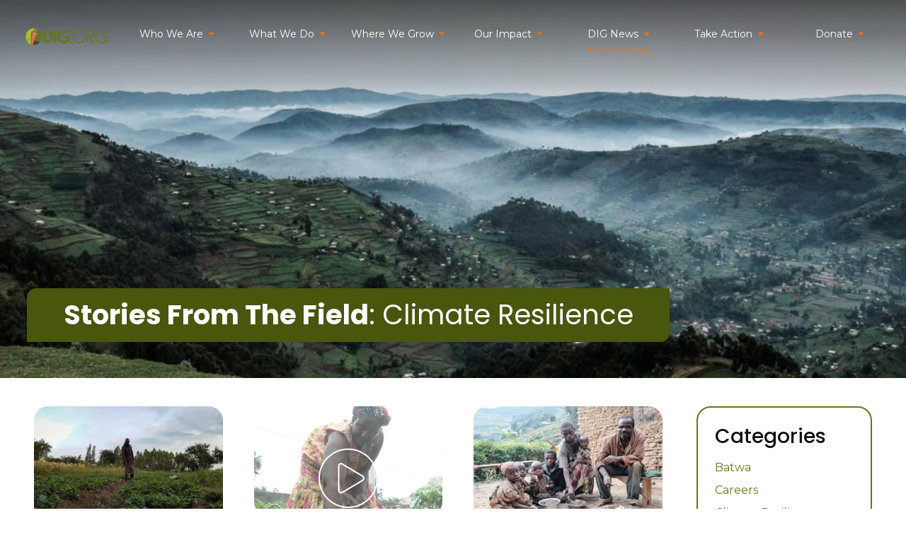

--- FILE ---
content_type: text/html; charset=UTF-8
request_url: https://www.dig.org/category/climate-resilience/
body_size: 19075
content:
<!DOCTYPE html>
<html dir="ltr" lang="en-US" prefix="og: https://ogp.me/ns#">
<head>
	<meta charset="UTF-8">
	<meta name="viewport" content="width=device-width, initial-scale=1, shrink-to-fit=no">
	<link rel="profile" href="http://gmpg.org/xfn/11">
	<title>Climate Resilience - DIG</title>
	<style>img:is([sizes="auto" i], [sizes^="auto," i]) { contain-intrinsic-size: 3000px 1500px }</style>
	
		<!-- All in One SEO 4.9.3 - aioseo.com -->
	<meta name="robots" content="max-image-preview:large" />
	<link rel="canonical" href="https://www.dig.org/category/climate-resilience/" />
	<meta name="generator" content="All in One SEO (AIOSEO) 4.9.3" />
		<script type="application/ld+json" class="aioseo-schema">
			{"@context":"https:\/\/schema.org","@graph":[{"@type":"BreadcrumbList","@id":"https:\/\/www.dig.org\/category\/climate-resilience\/#breadcrumblist","itemListElement":[{"@type":"ListItem","@id":"https:\/\/www.dig.org#listItem","position":1,"name":"Home","item":"https:\/\/www.dig.org","nextItem":{"@type":"ListItem","@id":"https:\/\/www.dig.org\/category\/climate-resilience\/#listItem","name":"Climate Resilience"}},{"@type":"ListItem","@id":"https:\/\/www.dig.org\/category\/climate-resilience\/#listItem","position":2,"name":"Climate Resilience","previousItem":{"@type":"ListItem","@id":"https:\/\/www.dig.org#listItem","name":"Home"}}]},{"@type":"CollectionPage","@id":"https:\/\/www.dig.org\/category\/climate-resilience\/#collectionpage","url":"https:\/\/www.dig.org\/category\/climate-resilience\/","name":"Climate Resilience - DIG","inLanguage":"en-US","isPartOf":{"@id":"https:\/\/www.dig.org\/#website"},"breadcrumb":{"@id":"https:\/\/www.dig.org\/category\/climate-resilience\/#breadcrumblist"}},{"@type":"Organization","@id":"https:\/\/www.dig.org\/#organization","name":"DIG","description":"Development in Gardening (DIG)","url":"https:\/\/www.dig.org\/","logo":{"@type":"ImageObject","url":"https:\/\/www.dig.org\/wp-content\/uploads\/2025\/01\/cropped-DIG.org-Logo-COLOR-Transparent.png","@id":"https:\/\/www.dig.org\/category\/climate-resilience\/#organizationLogo","width":1078,"height":293},"image":{"@id":"https:\/\/www.dig.org\/category\/climate-resilience\/#organizationLogo"},"sameAs":["https:\/\/www.facebook.com\/reaplifeDIG\/","https:\/\/www.instagram.com\/dig_org\/","https:\/\/www.linkedin.com\/company\/dig-org"]},{"@type":"WebSite","@id":"https:\/\/www.dig.org\/#website","url":"https:\/\/www.dig.org\/","name":"DIG","description":"Development in Gardening (DIG)","inLanguage":"en-US","publisher":{"@id":"https:\/\/www.dig.org\/#organization"}}]}
		</script>
		<!-- All in One SEO -->

<link rel='dns-prefetch' href='//www.googletagmanager.com' />
<link rel='dns-prefetch' href='//pagead2.googlesyndication.com' />
<link rel="alternate" type="application/rss+xml" title="DIG &raquo; Feed" href="https://www.dig.org/feed/" />
<link rel="alternate" type="application/rss+xml" title="DIG &raquo; Comments Feed" href="https://www.dig.org/comments/feed/" />
<link rel="alternate" type="application/rss+xml" title="DIG &raquo; Climate Resilience Category Feed" href="https://www.dig.org/category/climate-resilience/feed/" />
<script>
window._wpemojiSettings = {"baseUrl":"https:\/\/s.w.org\/images\/core\/emoji\/16.0.1\/72x72\/","ext":".png","svgUrl":"https:\/\/s.w.org\/images\/core\/emoji\/16.0.1\/svg\/","svgExt":".svg","source":{"concatemoji":"https:\/\/www.dig.org\/wp-includes\/js\/wp-emoji-release.min.js?ver=6.8.3"}};
/*! This file is auto-generated */
!function(s,n){var o,i,e;function c(e){try{var t={supportTests:e,timestamp:(new Date).valueOf()};sessionStorage.setItem(o,JSON.stringify(t))}catch(e){}}function p(e,t,n){e.clearRect(0,0,e.canvas.width,e.canvas.height),e.fillText(t,0,0);var t=new Uint32Array(e.getImageData(0,0,e.canvas.width,e.canvas.height).data),a=(e.clearRect(0,0,e.canvas.width,e.canvas.height),e.fillText(n,0,0),new Uint32Array(e.getImageData(0,0,e.canvas.width,e.canvas.height).data));return t.every(function(e,t){return e===a[t]})}function u(e,t){e.clearRect(0,0,e.canvas.width,e.canvas.height),e.fillText(t,0,0);for(var n=e.getImageData(16,16,1,1),a=0;a<n.data.length;a++)if(0!==n.data[a])return!1;return!0}function f(e,t,n,a){switch(t){case"flag":return n(e,"\ud83c\udff3\ufe0f\u200d\u26a7\ufe0f","\ud83c\udff3\ufe0f\u200b\u26a7\ufe0f")?!1:!n(e,"\ud83c\udde8\ud83c\uddf6","\ud83c\udde8\u200b\ud83c\uddf6")&&!n(e,"\ud83c\udff4\udb40\udc67\udb40\udc62\udb40\udc65\udb40\udc6e\udb40\udc67\udb40\udc7f","\ud83c\udff4\u200b\udb40\udc67\u200b\udb40\udc62\u200b\udb40\udc65\u200b\udb40\udc6e\u200b\udb40\udc67\u200b\udb40\udc7f");case"emoji":return!a(e,"\ud83e\udedf")}return!1}function g(e,t,n,a){var r="undefined"!=typeof WorkerGlobalScope&&self instanceof WorkerGlobalScope?new OffscreenCanvas(300,150):s.createElement("canvas"),o=r.getContext("2d",{willReadFrequently:!0}),i=(o.textBaseline="top",o.font="600 32px Arial",{});return e.forEach(function(e){i[e]=t(o,e,n,a)}),i}function t(e){var t=s.createElement("script");t.src=e,t.defer=!0,s.head.appendChild(t)}"undefined"!=typeof Promise&&(o="wpEmojiSettingsSupports",i=["flag","emoji"],n.supports={everything:!0,everythingExceptFlag:!0},e=new Promise(function(e){s.addEventListener("DOMContentLoaded",e,{once:!0})}),new Promise(function(t){var n=function(){try{var e=JSON.parse(sessionStorage.getItem(o));if("object"==typeof e&&"number"==typeof e.timestamp&&(new Date).valueOf()<e.timestamp+604800&&"object"==typeof e.supportTests)return e.supportTests}catch(e){}return null}();if(!n){if("undefined"!=typeof Worker&&"undefined"!=typeof OffscreenCanvas&&"undefined"!=typeof URL&&URL.createObjectURL&&"undefined"!=typeof Blob)try{var e="postMessage("+g.toString()+"("+[JSON.stringify(i),f.toString(),p.toString(),u.toString()].join(",")+"));",a=new Blob([e],{type:"text/javascript"}),r=new Worker(URL.createObjectURL(a),{name:"wpTestEmojiSupports"});return void(r.onmessage=function(e){c(n=e.data),r.terminate(),t(n)})}catch(e){}c(n=g(i,f,p,u))}t(n)}).then(function(e){for(var t in e)n.supports[t]=e[t],n.supports.everything=n.supports.everything&&n.supports[t],"flag"!==t&&(n.supports.everythingExceptFlag=n.supports.everythingExceptFlag&&n.supports[t]);n.supports.everythingExceptFlag=n.supports.everythingExceptFlag&&!n.supports.flag,n.DOMReady=!1,n.readyCallback=function(){n.DOMReady=!0}}).then(function(){return e}).then(function(){var e;n.supports.everything||(n.readyCallback(),(e=n.source||{}).concatemoji?t(e.concatemoji):e.wpemoji&&e.twemoji&&(t(e.twemoji),t(e.wpemoji)))}))}((window,document),window._wpemojiSettings);
</script>
<style id='wp-emoji-styles-inline-css'>

	img.wp-smiley, img.emoji {
		display: inline !important;
		border: none !important;
		box-shadow: none !important;
		height: 1em !important;
		width: 1em !important;
		margin: 0 0.07em !important;
		vertical-align: -0.1em !important;
		background: none !important;
		padding: 0 !important;
	}
</style>
<link rel='stylesheet' id='wp-block-library-css' href='https://www.dig.org/wp-includes/css/dist/block-library/style.min.css?ver=6.8.3' media='all' />
<style id='classic-theme-styles-inline-css'>
/*! This file is auto-generated */
.wp-block-button__link{color:#fff;background-color:#32373c;border-radius:9999px;box-shadow:none;text-decoration:none;padding:calc(.667em + 2px) calc(1.333em + 2px);font-size:1.125em}.wp-block-file__button{background:#32373c;color:#fff;text-decoration:none}
</style>
<link rel='stylesheet' id='aioseo/css/src/vue/standalone/blocks/table-of-contents/global.scss-css' href='https://www.dig.org/wp-content/plugins/all-in-one-seo-pack/dist/Lite/assets/css/table-of-contents/global.e90f6d47.css?ver=4.9.3' media='all' />
<style id='pdfemb-pdf-embedder-viewer-style-inline-css'>
.wp-block-pdfemb-pdf-embedder-viewer{max-width:none}

</style>
<style id='global-styles-inline-css'>
:root{--wp--preset--aspect-ratio--square: 1;--wp--preset--aspect-ratio--4-3: 4/3;--wp--preset--aspect-ratio--3-4: 3/4;--wp--preset--aspect-ratio--3-2: 3/2;--wp--preset--aspect-ratio--2-3: 2/3;--wp--preset--aspect-ratio--16-9: 16/9;--wp--preset--aspect-ratio--9-16: 9/16;--wp--preset--color--black: #000000;--wp--preset--color--cyan-bluish-gray: #abb8c3;--wp--preset--color--white: #fff;--wp--preset--color--pale-pink: #f78da7;--wp--preset--color--vivid-red: #cf2e2e;--wp--preset--color--luminous-vivid-orange: #ff6900;--wp--preset--color--luminous-vivid-amber: #fcb900;--wp--preset--color--light-green-cyan: #7bdcb5;--wp--preset--color--vivid-green-cyan: #00d084;--wp--preset--color--pale-cyan-blue: #8ed1fc;--wp--preset--color--vivid-cyan-blue: #0693e3;--wp--preset--color--vivid-purple: #9b51e0;--wp--preset--color--blue: #007bff;--wp--preset--color--indigo: #6610f2;--wp--preset--color--purple: #5533ff;--wp--preset--color--pink: #e83e8c;--wp--preset--color--red: #dc3545;--wp--preset--color--orange: #fd7e14;--wp--preset--color--yellow: #ffc107;--wp--preset--color--green: #28a745;--wp--preset--color--teal: #20c997;--wp--preset--color--cyan: #17a2b8;--wp--preset--color--gray: #6c757d;--wp--preset--color--gray-dark: #343a40;--wp--preset--gradient--vivid-cyan-blue-to-vivid-purple: linear-gradient(135deg,rgba(6,147,227,1) 0%,rgb(155,81,224) 100%);--wp--preset--gradient--light-green-cyan-to-vivid-green-cyan: linear-gradient(135deg,rgb(122,220,180) 0%,rgb(0,208,130) 100%);--wp--preset--gradient--luminous-vivid-amber-to-luminous-vivid-orange: linear-gradient(135deg,rgba(252,185,0,1) 0%,rgba(255,105,0,1) 100%);--wp--preset--gradient--luminous-vivid-orange-to-vivid-red: linear-gradient(135deg,rgba(255,105,0,1) 0%,rgb(207,46,46) 100%);--wp--preset--gradient--very-light-gray-to-cyan-bluish-gray: linear-gradient(135deg,rgb(238,238,238) 0%,rgb(169,184,195) 100%);--wp--preset--gradient--cool-to-warm-spectrum: linear-gradient(135deg,rgb(74,234,220) 0%,rgb(151,120,209) 20%,rgb(207,42,186) 40%,rgb(238,44,130) 60%,rgb(251,105,98) 80%,rgb(254,248,76) 100%);--wp--preset--gradient--blush-light-purple: linear-gradient(135deg,rgb(255,206,236) 0%,rgb(152,150,240) 100%);--wp--preset--gradient--blush-bordeaux: linear-gradient(135deg,rgb(254,205,165) 0%,rgb(254,45,45) 50%,rgb(107,0,62) 100%);--wp--preset--gradient--luminous-dusk: linear-gradient(135deg,rgb(255,203,112) 0%,rgb(199,81,192) 50%,rgb(65,88,208) 100%);--wp--preset--gradient--pale-ocean: linear-gradient(135deg,rgb(255,245,203) 0%,rgb(182,227,212) 50%,rgb(51,167,181) 100%);--wp--preset--gradient--electric-grass: linear-gradient(135deg,rgb(202,248,128) 0%,rgb(113,206,126) 100%);--wp--preset--gradient--midnight: linear-gradient(135deg,rgb(2,3,129) 0%,rgb(40,116,252) 100%);--wp--preset--font-size--small: 13px;--wp--preset--font-size--medium: 20px;--wp--preset--font-size--large: 36px;--wp--preset--font-size--x-large: 42px;--wp--preset--spacing--20: 0.44rem;--wp--preset--spacing--30: 0.67rem;--wp--preset--spacing--40: 1rem;--wp--preset--spacing--50: 1.5rem;--wp--preset--spacing--60: 2.25rem;--wp--preset--spacing--70: 3.38rem;--wp--preset--spacing--80: 5.06rem;--wp--preset--shadow--natural: 6px 6px 9px rgba(0, 0, 0, 0.2);--wp--preset--shadow--deep: 12px 12px 50px rgba(0, 0, 0, 0.4);--wp--preset--shadow--sharp: 6px 6px 0px rgba(0, 0, 0, 0.2);--wp--preset--shadow--outlined: 6px 6px 0px -3px rgba(255, 255, 255, 1), 6px 6px rgba(0, 0, 0, 1);--wp--preset--shadow--crisp: 6px 6px 0px rgba(0, 0, 0, 1);}:where(.is-layout-flex){gap: 0.5em;}:where(.is-layout-grid){gap: 0.5em;}body .is-layout-flex{display: flex;}.is-layout-flex{flex-wrap: wrap;align-items: center;}.is-layout-flex > :is(*, div){margin: 0;}body .is-layout-grid{display: grid;}.is-layout-grid > :is(*, div){margin: 0;}:where(.wp-block-columns.is-layout-flex){gap: 2em;}:where(.wp-block-columns.is-layout-grid){gap: 2em;}:where(.wp-block-post-template.is-layout-flex){gap: 1.25em;}:where(.wp-block-post-template.is-layout-grid){gap: 1.25em;}.has-black-color{color: var(--wp--preset--color--black) !important;}.has-cyan-bluish-gray-color{color: var(--wp--preset--color--cyan-bluish-gray) !important;}.has-white-color{color: var(--wp--preset--color--white) !important;}.has-pale-pink-color{color: var(--wp--preset--color--pale-pink) !important;}.has-vivid-red-color{color: var(--wp--preset--color--vivid-red) !important;}.has-luminous-vivid-orange-color{color: var(--wp--preset--color--luminous-vivid-orange) !important;}.has-luminous-vivid-amber-color{color: var(--wp--preset--color--luminous-vivid-amber) !important;}.has-light-green-cyan-color{color: var(--wp--preset--color--light-green-cyan) !important;}.has-vivid-green-cyan-color{color: var(--wp--preset--color--vivid-green-cyan) !important;}.has-pale-cyan-blue-color{color: var(--wp--preset--color--pale-cyan-blue) !important;}.has-vivid-cyan-blue-color{color: var(--wp--preset--color--vivid-cyan-blue) !important;}.has-vivid-purple-color{color: var(--wp--preset--color--vivid-purple) !important;}.has-black-background-color{background-color: var(--wp--preset--color--black) !important;}.has-cyan-bluish-gray-background-color{background-color: var(--wp--preset--color--cyan-bluish-gray) !important;}.has-white-background-color{background-color: var(--wp--preset--color--white) !important;}.has-pale-pink-background-color{background-color: var(--wp--preset--color--pale-pink) !important;}.has-vivid-red-background-color{background-color: var(--wp--preset--color--vivid-red) !important;}.has-luminous-vivid-orange-background-color{background-color: var(--wp--preset--color--luminous-vivid-orange) !important;}.has-luminous-vivid-amber-background-color{background-color: var(--wp--preset--color--luminous-vivid-amber) !important;}.has-light-green-cyan-background-color{background-color: var(--wp--preset--color--light-green-cyan) !important;}.has-vivid-green-cyan-background-color{background-color: var(--wp--preset--color--vivid-green-cyan) !important;}.has-pale-cyan-blue-background-color{background-color: var(--wp--preset--color--pale-cyan-blue) !important;}.has-vivid-cyan-blue-background-color{background-color: var(--wp--preset--color--vivid-cyan-blue) !important;}.has-vivid-purple-background-color{background-color: var(--wp--preset--color--vivid-purple) !important;}.has-black-border-color{border-color: var(--wp--preset--color--black) !important;}.has-cyan-bluish-gray-border-color{border-color: var(--wp--preset--color--cyan-bluish-gray) !important;}.has-white-border-color{border-color: var(--wp--preset--color--white) !important;}.has-pale-pink-border-color{border-color: var(--wp--preset--color--pale-pink) !important;}.has-vivid-red-border-color{border-color: var(--wp--preset--color--vivid-red) !important;}.has-luminous-vivid-orange-border-color{border-color: var(--wp--preset--color--luminous-vivid-orange) !important;}.has-luminous-vivid-amber-border-color{border-color: var(--wp--preset--color--luminous-vivid-amber) !important;}.has-light-green-cyan-border-color{border-color: var(--wp--preset--color--light-green-cyan) !important;}.has-vivid-green-cyan-border-color{border-color: var(--wp--preset--color--vivid-green-cyan) !important;}.has-pale-cyan-blue-border-color{border-color: var(--wp--preset--color--pale-cyan-blue) !important;}.has-vivid-cyan-blue-border-color{border-color: var(--wp--preset--color--vivid-cyan-blue) !important;}.has-vivid-purple-border-color{border-color: var(--wp--preset--color--vivid-purple) !important;}.has-vivid-cyan-blue-to-vivid-purple-gradient-background{background: var(--wp--preset--gradient--vivid-cyan-blue-to-vivid-purple) !important;}.has-light-green-cyan-to-vivid-green-cyan-gradient-background{background: var(--wp--preset--gradient--light-green-cyan-to-vivid-green-cyan) !important;}.has-luminous-vivid-amber-to-luminous-vivid-orange-gradient-background{background: var(--wp--preset--gradient--luminous-vivid-amber-to-luminous-vivid-orange) !important;}.has-luminous-vivid-orange-to-vivid-red-gradient-background{background: var(--wp--preset--gradient--luminous-vivid-orange-to-vivid-red) !important;}.has-very-light-gray-to-cyan-bluish-gray-gradient-background{background: var(--wp--preset--gradient--very-light-gray-to-cyan-bluish-gray) !important;}.has-cool-to-warm-spectrum-gradient-background{background: var(--wp--preset--gradient--cool-to-warm-spectrum) !important;}.has-blush-light-purple-gradient-background{background: var(--wp--preset--gradient--blush-light-purple) !important;}.has-blush-bordeaux-gradient-background{background: var(--wp--preset--gradient--blush-bordeaux) !important;}.has-luminous-dusk-gradient-background{background: var(--wp--preset--gradient--luminous-dusk) !important;}.has-pale-ocean-gradient-background{background: var(--wp--preset--gradient--pale-ocean) !important;}.has-electric-grass-gradient-background{background: var(--wp--preset--gradient--electric-grass) !important;}.has-midnight-gradient-background{background: var(--wp--preset--gradient--midnight) !important;}.has-small-font-size{font-size: var(--wp--preset--font-size--small) !important;}.has-medium-font-size{font-size: var(--wp--preset--font-size--medium) !important;}.has-large-font-size{font-size: var(--wp--preset--font-size--large) !important;}.has-x-large-font-size{font-size: var(--wp--preset--font-size--x-large) !important;}
:where(.wp-block-post-template.is-layout-flex){gap: 1.25em;}:where(.wp-block-post-template.is-layout-grid){gap: 1.25em;}
:where(.wp-block-columns.is-layout-flex){gap: 2em;}:where(.wp-block-columns.is-layout-grid){gap: 2em;}
:root :where(.wp-block-pullquote){font-size: 1.5em;line-height: 1.6;}
</style>
<link rel='stylesheet' id='ctct_form_styles-css' href='https://www.dig.org/wp-content/plugins/constant-contact-forms/assets/css/style.css?ver=2.16.0' media='all' />
<link rel='stylesheet' id='events-manager-css' href='https://www.dig.org/wp-content/plugins/events-manager/includes/css/events-manager.min.css?ver=7.2.3.1' media='all' />
<style id='events-manager-inline-css'>
body .em { --font-family : inherit; --font-weight : inherit; --font-size : 1em; --line-height : inherit; }
</style>
<link rel='stylesheet' id='responsive-lightbox-magnific-css' href='https://www.dig.org/wp-content/plugins/responsive-lightbox/assets/magnific/magnific-popup.min.css?ver=1.2.0' media='all' />
<link rel='stylesheet' id='wp-components-css' href='https://www.dig.org/wp-includes/css/dist/components/style.min.css?ver=6.8.3' media='all' />
<link rel='stylesheet' id='godaddy-styles-css' href='https://www.dig.org/wp-content/mu-plugins/vendor/wpex/godaddy-launch/includes/Dependencies/GoDaddy/Styles/build/latest.css?ver=2.0.2' media='all' />
<link rel='stylesheet' id='wpfront-notification-bar-css' href='https://www.dig.org/wp-content/plugins/wpfront-notification-bar/css/wpfront-notification-bar.min.css?ver=3.5.1.05102' media='all' />
<link rel='stylesheet' id='wp-fullcalendar-css' href='https://www.dig.org/wp-content/plugins/wp-fullcalendar/includes/css/main.css?ver=1.6' media='all' />
<link rel='stylesheet' id='wp-fullcalendar-tippy-light-border-css' href='https://www.dig.org/wp-content/plugins/wp-fullcalendar/includes/css/tippy/light-border.css?ver=1.6' media='all' />
<link rel='stylesheet' id='jquery-ui-css' href='https://www.dig.org/wp-content/plugins/wp-fullcalendar/includes/css/jquery-ui/smoothness/jquery-ui.min.css?ver=1.6' media='all' />
<link rel='stylesheet' id='jquery-ui-theme-css' href='https://www.dig.org/wp-content/plugins/wp-fullcalendar/includes/css/jquery-ui/smoothness/theme.css?ver=1.6' media='all' />
<link rel='stylesheet' id='child-understrap-styles-css' href='https://www.dig.org/wp-content/themes/understrap-child/css/child-theme.min.css?ver=1681425011' media='all' />
<link rel='stylesheet' id='dflip-style-css' href='https://www.dig.org/wp-content/plugins/3d-flipbook-dflip-lite/assets/css/dflip.min.css?ver=2.4.20' media='all' />
<script src="https://www.dig.org/wp-includes/js/jquery/jquery.min.js?ver=3.7.1" id="jquery-core-js"></script>
<script src="https://www.dig.org/wp-includes/js/jquery/jquery-migrate.min.js?ver=3.4.1" id="jquery-migrate-js"></script>
<script src="https://www.dig.org/wp-includes/js/jquery/ui/core.min.js?ver=1.13.3" id="jquery-ui-core-js"></script>
<script src="https://www.dig.org/wp-includes/js/jquery/ui/mouse.min.js?ver=1.13.3" id="jquery-ui-mouse-js"></script>
<script src="https://www.dig.org/wp-includes/js/jquery/ui/sortable.min.js?ver=1.13.3" id="jquery-ui-sortable-js"></script>
<script src="https://www.dig.org/wp-includes/js/jquery/ui/datepicker.min.js?ver=1.13.3" id="jquery-ui-datepicker-js"></script>
<script id="jquery-ui-datepicker-js-after">
jQuery(function(jQuery){jQuery.datepicker.setDefaults({"closeText":"Close","currentText":"Today","monthNames":["January","February","March","April","May","June","July","August","September","October","November","December"],"monthNamesShort":["Jan","Feb","Mar","Apr","May","Jun","Jul","Aug","Sep","Oct","Nov","Dec"],"nextText":"Next","prevText":"Previous","dayNames":["Sunday","Monday","Tuesday","Wednesday","Thursday","Friday","Saturday"],"dayNamesShort":["Sun","Mon","Tue","Wed","Thu","Fri","Sat"],"dayNamesMin":["S","M","T","W","T","F","S"],"dateFormat":"MM d, yy","firstDay":1,"isRTL":false});});
</script>
<script src="https://www.dig.org/wp-includes/js/jquery/ui/resizable.min.js?ver=1.13.3" id="jquery-ui-resizable-js"></script>
<script src="https://www.dig.org/wp-includes/js/jquery/ui/draggable.min.js?ver=1.13.3" id="jquery-ui-draggable-js"></script>
<script src="https://www.dig.org/wp-includes/js/jquery/ui/controlgroup.min.js?ver=1.13.3" id="jquery-ui-controlgroup-js"></script>
<script src="https://www.dig.org/wp-includes/js/jquery/ui/checkboxradio.min.js?ver=1.13.3" id="jquery-ui-checkboxradio-js"></script>
<script src="https://www.dig.org/wp-includes/js/jquery/ui/button.min.js?ver=1.13.3" id="jquery-ui-button-js"></script>
<script src="https://www.dig.org/wp-includes/js/jquery/ui/dialog.min.js?ver=1.13.3" id="jquery-ui-dialog-js"></script>
<script id="events-manager-js-extra">
var EM = {"ajaxurl":"https:\/\/www.dig.org\/wp-admin\/admin-ajax.php","locationajaxurl":"https:\/\/www.dig.org\/wp-admin\/admin-ajax.php?action=locations_search","firstDay":"1","locale":"en","dateFormat":"yy-mm-dd","ui_css":"https:\/\/www.dig.org\/wp-content\/plugins\/events-manager\/includes\/css\/jquery-ui\/build.min.css","show24hours":"0","is_ssl":"1","autocomplete_limit":"10","calendar":{"breakpoints":{"small":560,"medium":908,"large":false},"month_format":"M Y"},"phone":"","datepicker":{"format":"m\/d\/Y"},"search":{"breakpoints":{"small":650,"medium":850,"full":false}},"url":"https:\/\/www.dig.org\/wp-content\/plugins\/events-manager","assets":{"input.em-uploader":{"js":{"em-uploader":{"url":"https:\/\/www.dig.org\/wp-content\/plugins\/events-manager\/includes\/js\/em-uploader.js?v=7.2.3.1","event":"em_uploader_ready"}}},".em-event-editor":{"js":{"event-editor":{"url":"https:\/\/www.dig.org\/wp-content\/plugins\/events-manager\/includes\/js\/events-manager-event-editor.js?v=7.2.3.1","event":"em_event_editor_ready"}},"css":{"event-editor":"https:\/\/www.dig.org\/wp-content\/plugins\/events-manager\/includes\/css\/events-manager-event-editor.min.css?v=7.2.3.1"}},".em-recurrence-sets, .em-timezone":{"js":{"luxon":{"url":"luxon\/luxon.js?v=7.2.3.1","event":"em_luxon_ready"}}},".em-booking-form, #em-booking-form, .em-booking-recurring, .em-event-booking-form":{"js":{"em-bookings":{"url":"https:\/\/www.dig.org\/wp-content\/plugins\/events-manager\/includes\/js\/bookingsform.js?v=7.2.3.1","event":"em_booking_form_js_loaded"}}},"#em-opt-archetypes":{"js":{"archetypes":"https:\/\/www.dig.org\/wp-content\/plugins\/events-manager\/includes\/js\/admin-archetype-editor.js?v=7.2.3.1","archetypes_ms":"https:\/\/www.dig.org\/wp-content\/plugins\/events-manager\/includes\/js\/admin-archetypes.js?v=7.2.3.1","qs":"qs\/qs.js?v=7.2.3.1"}}},"cached":"1","txt_search":"Search","txt_searching":"Searching...","txt_loading":"Loading..."};
</script>
<script src="https://www.dig.org/wp-content/plugins/events-manager/includes/js/events-manager.js?ver=7.2.3.1" id="events-manager-js"></script>
<script src="https://www.dig.org/wp-content/plugins/responsive-lightbox/assets/magnific/jquery.magnific-popup.min.js?ver=1.2.0" id="responsive-lightbox-magnific-js"></script>
<script src="https://www.dig.org/wp-includes/js/underscore.min.js?ver=1.13.7" id="underscore-js"></script>
<script src="https://www.dig.org/wp-content/plugins/responsive-lightbox/assets/infinitescroll/infinite-scroll.pkgd.min.js?ver=4.0.1" id="responsive-lightbox-infinite-scroll-js"></script>
<script src="https://www.dig.org/wp-content/plugins/responsive-lightbox/assets/dompurify/purify.min.js?ver=3.3.1" id="dompurify-js"></script>
<script id="responsive-lightbox-sanitizer-js-before">
window.RLG = window.RLG || {}; window.RLG.sanitizeAllowedHosts = ["youtube.com","www.youtube.com","youtu.be","vimeo.com","player.vimeo.com"];
</script>
<script src="https://www.dig.org/wp-content/plugins/responsive-lightbox/js/sanitizer.js?ver=2.7.0" id="responsive-lightbox-sanitizer-js"></script>
<script id="responsive-lightbox-js-before">
var rlArgs = {"script":"magnific","selector":"lightbox","customEvents":"","activeGalleries":true,"disableOn":0,"midClick":true,"preloader":true,"closeOnContentClick":true,"closeOnBgClick":true,"closeBtnInside":true,"showCloseBtn":true,"enableEscapeKey":true,"alignTop":false,"fixedContentPos":"auto","fixedBgPos":"auto","autoFocusLast":true,"woocommerce_gallery":false,"ajaxurl":"https:\/\/www.dig.org\/wp-admin\/admin-ajax.php","nonce":"d18287ab63","preview":false,"postId":6424,"scriptExtension":false};
</script>
<script src="https://www.dig.org/wp-content/plugins/responsive-lightbox/js/front.js?ver=2.7.0" id="responsive-lightbox-js"></script>
<script src="https://www.dig.org/wp-content/plugins/wpfront-notification-bar/jquery-plugins/js-cookie.min.js?ver=2.2.1" id="js-cookie-js"></script>
<script src="https://www.dig.org/wp-content/plugins/wpfront-notification-bar/js/wpfront-notification-bar.min.js?ver=3.5.1.05102" id="wpfront-notification-bar-js"></script>
<script src="https://www.dig.org/wp-includes/js/jquery/ui/menu.min.js?ver=1.13.3" id="jquery-ui-menu-js"></script>
<script src="https://www.dig.org/wp-includes/js/jquery/ui/selectmenu.min.js?ver=1.13.3" id="jquery-ui-selectmenu-js"></script>
<script src="https://www.dig.org/wp-includes/js/jquery/ui/tooltip.min.js?ver=1.13.3" id="jquery-ui-tooltip-js"></script>
<script src="https://www.dig.org/wp-includes/js/dist/vendor/moment.min.js?ver=2.30.1" id="moment-js"></script>
<script id="moment-js-after">
moment.updateLocale( 'en_US', {"months":["January","February","March","April","May","June","July","August","September","October","November","December"],"monthsShort":["Jan","Feb","Mar","Apr","May","Jun","Jul","Aug","Sep","Oct","Nov","Dec"],"weekdays":["Sunday","Monday","Tuesday","Wednesday","Thursday","Friday","Saturday"],"weekdaysShort":["Sun","Mon","Tue","Wed","Thu","Fri","Sat"],"week":{"dow":1},"longDateFormat":{"LT":"g:i a","LTS":null,"L":null,"LL":"F j, Y","LLL":"F j, Y g:i a","LLLL":null}} );
</script>
<script id="wp-fullcalendar-js-extra">
var WPFC = {"ajaxurl":"https:\/\/www.dig.org\/wp-admin\/admin-ajax.php?action=WP_FullCalendar","firstDay":"1","wpfc_theme":"jquery-ui","wpfc_limit":"3","wpfc_limit_txt":"more ...","timeFormat":"h(:mm)A","defaultView":"month","weekends":"true","header":{"left":"prev,next today","center":"title","right":"month,agendaWeek"},"wpfc_qtips":"1","tippy_theme":"light-border","tippy_placement":"auto","tippy_loading":"Loading..."};
</script>
<script src="https://www.dig.org/wp-content/plugins/wp-fullcalendar/includes/js/main.js?ver=1.6" id="wp-fullcalendar-js"></script>
<script src="https://www.dig.org/wp-content/themes/understrap-child/js/child-theme.min.js?ver=1681425012" id="child-understrap-scripts-js"></script>

<!-- Google tag (gtag.js) snippet added by Site Kit -->
<!-- Google Analytics snippet added by Site Kit -->
<script src="https://www.googletagmanager.com/gtag/js?id=GT-WKPJLXHL" id="google_gtagjs-js" async></script>
<script id="google_gtagjs-js-after">
window.dataLayer = window.dataLayer || [];function gtag(){dataLayer.push(arguments);}
gtag("set","linker",{"domains":["www.dig.org"]});
gtag("js", new Date());
gtag("set", "developer_id.dZTNiMT", true);
gtag("config", "GT-WKPJLXHL");
</script>
<link rel="https://api.w.org/" href="https://www.dig.org/wp-json/" /><link rel="alternate" title="JSON" type="application/json" href="https://www.dig.org/wp-json/wp/v2/categories/88" /><link rel="EditURI" type="application/rsd+xml" title="RSD" href="https://www.dig.org/xmlrpc.php?rsd" />
<meta name="generator" content="Site Kit by Google 1.171.0" /><style type="text/css"> 

 
 /* this entire block of css is generated using the css settings in the theme customizer */ 
 
 
.torn-border-hr:before { background-image: url('https://www.dig.org/wp-content/uploads/2020/01/torn-border.png'); } 
</style> 
<meta name="mobile-web-app-capable" content="yes">
<meta name="apple-mobile-web-app-capable" content="yes">
<meta name="apple-mobile-web-app-title" content="DIG - Development in Gardening (DIG)">

<!-- Google AdSense meta tags added by Site Kit -->
<meta name="google-adsense-platform-account" content="ca-host-pub-2644536267352236">
<meta name="google-adsense-platform-domain" content="sitekit.withgoogle.com">
<!-- End Google AdSense meta tags added by Site Kit -->

<!-- Google AdSense snippet added by Site Kit -->
<script async src="https://pagead2.googlesyndication.com/pagead/js/adsbygoogle.js?client=ca-pub-4772164958587131&amp;host=ca-host-pub-2644536267352236" crossorigin="anonymous"></script>

<!-- End Google AdSense snippet added by Site Kit -->
<link rel="icon" href="https://www.dig.org/wp-content/uploads/2020/05/cropped-thumbnail_DIG-Logo-white-BG-32x32.png" sizes="32x32" />
<link rel="icon" href="https://www.dig.org/wp-content/uploads/2020/05/cropped-thumbnail_DIG-Logo-white-BG-192x192.png" sizes="192x192" />
<link rel="apple-touch-icon" href="https://www.dig.org/wp-content/uploads/2020/05/cropped-thumbnail_DIG-Logo-white-BG-180x180.png" />
<meta name="msapplication-TileImage" content="https://www.dig.org/wp-content/uploads/2020/05/cropped-thumbnail_DIG-Logo-white-BG-270x270.png" />
		<style id="wp-custom-css">
			.nx-bar-2796 {
-webkit-box-shadow: 0px -5px 5px 0px rgba(0,0,0,0.75);
-moz-box-shadow: 0px -5px 5px 0px rgba(0,0,0,0.75);
box-shadow: 0px -5px 5px 0px rgba(0,0,0,0.75);
}

.three-col-full-width-bios .three-col-bio-block {
	text-align:left;
}

.financials-page-button {
	
} 

.financials-page-button:hover {
	background-color: #677718;
	color:white;
	text-decoration:none;
} 		</style>
		</head>

<body class="archive category category-climate-resilience category-88 wp-custom-logo wp-embed-responsive wp-theme-understrap wp-child-theme-understrap-child ctct-understrap group-blog hfeed understrap-has-sidebar">

	<header id="masthead" role="banner">
	<!-- ******************* The Navbar Area ******************* -->
		<div id="wrapper-navbar" itemscope itemtype="http://schema.org/WebSite">

			<a class="skip-link sr-only sr-only-focusable" href="#content">Skip to content</a>

			<nav id="dig-navbar" class="navbar navbar-expand-lg navbar-dark">

				
				<!-- Your site title as branding in the menu -->
				<a class="d-block d-lg-none" href="https://www.dig.org"><img id="navbar-toggle-logo" src="https://www.dig.org/wp-content/uploads/2025/01/cropped-DIG.org-Logo-COLOR-Transparent-500x136.png" alt="DIG"></a><!-- end custom logo -->

				<button class="navbar-toggler" type="button" data-toggle="collapse" data-target="#navbarNavDropdown" aria-controls="navbarNavDropdown" aria-expanded="false" aria-label="Toggle navigation">
					<span class="navbar-toggler-icon"></span>
				</button>

				<!-- The WordPress Menu goes here -->
				<div id="navbarNavDropdown" class="collapse navbar-collapse"><ul id="main-menu" class="main-menu row"><li itemscope="itemscope" itemtype="https://www.schema.org/SiteNavigationElement" id="menu-item-475" class="menu-item menu-item-type-post_type menu-item-object-page menu-item-home menu-item-475 nav-item"><a href="https://www.dig.org/" class="nav-link"><img id="nav-logo" src="https://www.dig.org/wp-content/uploads/2025/01/cropped-DIG.org-Logo-COLOR-Transparent-500x136.png" alt="DIG"></a></li>
<li itemscope="itemscope" itemtype="https://www.schema.org/SiteNavigationElement" id="menu-item-727" class="menu-item menu-item-type-post_type menu-item-object-page menu-item-has-children dropdown menu-item-727 nav-item"><a title="Who We Are" href="#" data-toggle="dropdown" data-bs-toggle="dropdown" aria-haspopup="true" aria-expanded="false" class="dropdown-toggle nav-link" id="menu-item-dropdown-727">Who We Are</a>
<ul class="dropdown-menu" aria-labelledby="menu-item-dropdown-727" >
	<li itemscope="itemscope" itemtype="https://www.schema.org/SiteNavigationElement" id="menu-item-734" class="menu-item menu-item-type-post_type menu-item-object-page menu-item-734 nav-item"><a title="Team" href="https://www.dig.org/who-we-are/staff/" class="dropdown-item">Team</a></li>
	<li itemscope="itemscope" itemtype="https://www.schema.org/SiteNavigationElement" id="menu-item-729" class="menu-item menu-item-type-post_type menu-item-object-page menu-item-729 nav-item"><a title="Board of Directors" href="https://www.dig.org/who-we-are/dig-board-and-advisors/" class="dropdown-item">Board of Directors</a></li>
	<li itemscope="itemscope" itemtype="https://www.schema.org/SiteNavigationElement" id="menu-item-7240" class="menu-item menu-item-type-post_type menu-item-object-page menu-item-7240 nav-item"><a title="Partners" href="https://www.dig.org/who-we-are/thank-you-to-our-partners/" class="dropdown-item">Partners</a></li>
</ul>
</li>
<li itemscope="itemscope" itemtype="https://www.schema.org/SiteNavigationElement" id="menu-item-8094" class="menu-item menu-item-type-post_type menu-item-object-page menu-item-has-children dropdown menu-item-8094 nav-item"><a title="What We Do" href="#" data-toggle="dropdown" data-bs-toggle="dropdown" aria-haspopup="true" aria-expanded="false" class="dropdown-toggle nav-link" id="menu-item-dropdown-8094">What We Do</a>
<ul class="dropdown-menu" aria-labelledby="menu-item-dropdown-8094" >
	<li itemscope="itemscope" itemtype="https://www.schema.org/SiteNavigationElement" id="menu-item-8095" class="menu-item menu-item-type-post_type menu-item-object-page menu-item-8095 nav-item"><a title="Core Programs" href="https://www.dig.org/3-core-programs/" class="dropdown-item">Core Programs</a></li>
	<li itemscope="itemscope" itemtype="https://www.schema.org/SiteNavigationElement" id="menu-item-8112" class="menu-item menu-item-type-post_type menu-item-object-page menu-item-8112 nav-item"><a title="The DIG Model" href="https://www.dig.org/what-we-do/by-program/planting-a-path-to-impact/" class="dropdown-item">The DIG Model</a></li>
	<li itemscope="itemscope" itemtype="https://www.schema.org/SiteNavigationElement" id="menu-item-8111" class="menu-item menu-item-type-post_type menu-item-object-page menu-item-8111 nav-item"><a title="The History of DIG’s Growth" href="https://www.dig.org/what-we-do/by-country/the-history-of-digs-growth/" class="dropdown-item">The History of DIG’s Growth</a></li>
	<li itemscope="itemscope" itemtype="https://www.schema.org/SiteNavigationElement" id="menu-item-8096" class="menu-item menu-item-type-post_type menu-item-object-page menu-item-8096 nav-item"><a title="Committed to Principles of Agroecology" href="https://www.dig.org/committed-to-principles-of-agroecology/" class="dropdown-item">Committed to Principles of Agroecology</a></li>
	<li itemscope="itemscope" itemtype="https://www.schema.org/SiteNavigationElement" id="menu-item-8097" class="menu-item menu-item-type-post_type menu-item-object-page menu-item-8097 nav-item"><a title="Committed to Principles for Locally Led Adaptation" href="https://www.dig.org/committed-to-locally-led-adaptation/" class="dropdown-item">Committed to Principles for Locally Led Adaptation</a></li>
</ul>
</li>
<li itemscope="itemscope" itemtype="https://www.schema.org/SiteNavigationElement" id="menu-item-6199" class="menu-item menu-item-type-post_type menu-item-object-page menu-item-has-children dropdown menu-item-6199 nav-item"><a title="Where We Grow" href="#" data-toggle="dropdown" data-bs-toggle="dropdown" aria-haspopup="true" aria-expanded="false" class="dropdown-toggle nav-link" id="menu-item-dropdown-6199">Where We Grow</a>
<ul class="dropdown-menu" aria-labelledby="menu-item-dropdown-6199" >
	<li itemscope="itemscope" itemtype="https://www.schema.org/SiteNavigationElement" id="menu-item-9046" class="menu-item menu-item-type-post_type menu-item-object-page menu-item-9046 nav-item"><a title="DIG KENYA" href="https://www.dig.org/what-we-do/by-country/dig-kenya/" class="dropdown-item">DIG KENYA</a></li>
	<li itemscope="itemscope" itemtype="https://www.schema.org/SiteNavigationElement" id="menu-item-1412" class="menu-item menu-item-type-post_type menu-item-object-page menu-item-1412 nav-item"><a title="Uganda" href="https://www.dig.org/what-we-do/by-country/uganda/" class="dropdown-item">Uganda</a></li>
	<li itemscope="itemscope" itemtype="https://www.schema.org/SiteNavigationElement" id="menu-item-1410" class="menu-item menu-item-type-post_type menu-item-object-page menu-item-1410 nav-item"><a title="Senegal" href="https://www.dig.org/what-we-do/by-country/senegal/" class="dropdown-item">Senegal</a></li>
</ul>
</li>
<li itemscope="itemscope" itemtype="https://www.schema.org/SiteNavigationElement" id="menu-item-2490" class="menu-item menu-item-type-post_type menu-item-object-page menu-item-has-children dropdown menu-item-2490 nav-item"><a title="Our Impact" href="#" data-toggle="dropdown" data-bs-toggle="dropdown" aria-haspopup="true" aria-expanded="false" class="dropdown-toggle nav-link" id="menu-item-dropdown-2490">Our Impact</a>
<ul class="dropdown-menu" aria-labelledby="menu-item-dropdown-2490" >
	<li itemscope="itemscope" itemtype="https://www.schema.org/SiteNavigationElement" id="menu-item-3301" class="menu-item menu-item-type-post_type menu-item-object-page menu-item-3301 nav-item"><a title="How We Measure our Impact" href="https://www.dig.org/how-we-measure-our-impact/" class="dropdown-item">How We Measure our Impact</a></li>
	<li itemscope="itemscope" itemtype="https://www.schema.org/SiteNavigationElement" id="menu-item-3106" class="menu-item menu-item-type-post_type menu-item-object-page menu-item-3106 nav-item"><a title="Pillars of Impact" href="https://www.dig.org/our-impact/impact-overview/" class="dropdown-item">Pillars of Impact</a></li>
	<li itemscope="itemscope" itemtype="https://www.schema.org/SiteNavigationElement" id="menu-item-722" class="menu-item menu-item-type-post_type menu-item-object-page menu-item-722 nav-item"><a title="Food Security" href="https://www.dig.org/our-impact/food-security/" class="dropdown-item">Food Security</a></li>
	<li itemscope="itemscope" itemtype="https://www.schema.org/SiteNavigationElement" id="menu-item-720" class="menu-item menu-item-type-post_type menu-item-object-page menu-item-720 nav-item"><a title="Social Cohesion" href="https://www.dig.org/our-impact/community-transformation/" class="dropdown-item">Social Cohesion</a></li>
	<li itemscope="itemscope" itemtype="https://www.schema.org/SiteNavigationElement" id="menu-item-723" class="menu-item menu-item-type-post_type menu-item-object-page menu-item-723 nav-item"><a title="Nutrition &#038; Health" href="https://www.dig.org/our-impact/nutrition/" class="dropdown-item">Nutrition &#038; Health</a></li>
	<li itemscope="itemscope" itemtype="https://www.schema.org/SiteNavigationElement" id="menu-item-724" class="menu-item menu-item-type-post_type menu-item-object-page menu-item-724 nav-item"><a title="Climate Resilience" href="https://www.dig.org/our-impact/climate-resilience/" class="dropdown-item">Climate Resilience</a></li>
	<li itemscope="itemscope" itemtype="https://www.schema.org/SiteNavigationElement" id="menu-item-1404" class="menu-item menu-item-type-post_type menu-item-object-page menu-item-1404 nav-item"><a title="Financial Resilience" href="https://www.dig.org/our-impact/income-generation/" class="dropdown-item">Financial Resilience</a></li>
</ul>
</li>
<li itemscope="itemscope" itemtype="https://www.schema.org/SiteNavigationElement" id="menu-item-477" class="menu-item menu-item-type-post_type menu-item-object-page current_page_parent menu-item-has-children dropdown menu-item-477 nav-item"><a title="DIG News" href="#" data-toggle="dropdown" data-bs-toggle="dropdown" aria-haspopup="true" aria-expanded="false" class="dropdown-toggle nav-link" id="menu-item-dropdown-477">DIG News</a>
<ul class="dropdown-menu" aria-labelledby="menu-item-dropdown-477" >
	<li itemscope="itemscope" itemtype="https://www.schema.org/SiteNavigationElement" id="menu-item-4859" class="menu-item menu-item-type-post_type menu-item-object-page menu-item-4859 nav-item"><a title="DIG’s Latest Impact Report" href="https://www.dig.org/who-we-are/annual-reports/" class="dropdown-item">DIG’s Latest Impact Report</a></li>
	<li itemscope="itemscope" itemtype="https://www.schema.org/SiteNavigationElement" id="menu-item-2646" class="menu-item menu-item-type-post_type menu-item-object-page current_page_parent menu-item-2646 nav-item"><a title="Blogs" href="https://www.dig.org/news/" class="dropdown-item">Blogs</a></li>
	<li itemscope="itemscope" itemtype="https://www.schema.org/SiteNavigationElement" id="menu-item-6484" class="menu-item menu-item-type-custom menu-item-object-custom menu-item-6484 nav-item"><a title="Recipes" href="https://www.dig.org/category/recipes/" class="dropdown-item">Recipes</a></li>
	<li itemscope="itemscope" itemtype="https://www.schema.org/SiteNavigationElement" id="menu-item-2377" class="menu-item menu-item-type-post_type menu-item-object-page menu-item-2377 nav-item"><a title="Videos" href="https://www.dig.org/videos/" class="dropdown-item">Videos</a></li>
	<li itemscope="itemscope" itemtype="https://www.schema.org/SiteNavigationElement" id="menu-item-2686" class="menu-item menu-item-type-post_type menu-item-object-page menu-item-2686 nav-item"><a title="Media | Press" href="https://www.dig.org/media-press/" class="dropdown-item">Media | Press</a></li>
	<li itemscope="itemscope" itemtype="https://www.schema.org/SiteNavigationElement" id="menu-item-2687" class="menu-item menu-item-type-post_type menu-item-object-page menu-item-2687 nav-item"><a title="Visit Uganda In Virtual Reality" href="https://www.dig.org/vr-visit-uganda/" class="dropdown-item">Visit Uganda In Virtual Reality</a></li>
</ul>
</li>
<li itemscope="itemscope" itemtype="https://www.schema.org/SiteNavigationElement" id="menu-item-716" class="menu-item menu-item-type-post_type menu-item-object-page menu-item-has-children dropdown menu-item-716 nav-item"><a title="Take Action" href="#" data-toggle="dropdown" data-bs-toggle="dropdown" aria-haspopup="true" aria-expanded="false" class="dropdown-toggle nav-link" id="menu-item-dropdown-716">Take Action</a>
<ul class="dropdown-menu" aria-labelledby="menu-item-dropdown-716" >
	<li itemscope="itemscope" itemtype="https://www.schema.org/SiteNavigationElement" id="menu-item-2683" class="menu-item menu-item-type-post_type menu-item-object-page menu-item-2683 nav-item"><a title="Donate" href="https://www.dig.org/take-action/donate/" class="dropdown-item">Donate</a></li>
	<li itemscope="itemscope" itemtype="https://www.schema.org/SiteNavigationElement" id="menu-item-8923" class="menu-item menu-item-type-post_type menu-item-object-page menu-item-8923 nav-item"><a title="20 Before 20" href="https://www.dig.org/20-before-20/" class="dropdown-item">20 Before 20</a></li>
	<li itemscope="itemscope" itemtype="https://www.schema.org/SiteNavigationElement" id="menu-item-8949" class="menu-item menu-item-type-post_type menu-item-object-page menu-item-8949 nav-item"><a title="2026 DIG Kenya Field Trip" href="https://www.dig.org/2026-dig-kenya-field-trip/" class="dropdown-item">2026 DIG Kenya Field Trip</a></li>
	<li itemscope="itemscope" itemtype="https://www.schema.org/SiteNavigationElement" id="menu-item-4911" class="menu-item menu-item-type-post_type menu-item-object-page menu-item-4911 nav-item"><a title="Careers" href="https://www.dig.org/take-action/careers/" class="dropdown-item">Careers</a></li>
	<li itemscope="itemscope" itemtype="https://www.schema.org/SiteNavigationElement" id="menu-item-765" class="menu-item menu-item-type-post_type menu-item-object-page menu-item-765 nav-item"><a title="Involvement Opportunities" href="https://www.dig.org/take-action/volunteer-intern/" class="dropdown-item">Involvement Opportunities</a></li>
	<li itemscope="itemscope" itemtype="https://www.schema.org/SiteNavigationElement" id="menu-item-2545" class="menu-item menu-item-type-post_type menu-item-object-page menu-item-2545 nav-item"><a title="Contact DIG" href="https://www.dig.org/who-we-are/contact/" class="dropdown-item">Contact DIG</a></li>
</ul>
</li>
<li itemscope="itemscope" itemtype="https://www.schema.org/SiteNavigationElement" id="menu-item-2548" class="menu-item menu-item-type-post_type menu-item-object-page menu-item-has-children dropdown menu-item-2548 nav-item"><a title="Donate" href="#" data-toggle="dropdown" data-bs-toggle="dropdown" aria-haspopup="true" aria-expanded="false" class="dropdown-toggle nav-link" id="menu-item-dropdown-2548">Donate</a>
<ul class="dropdown-menu" aria-labelledby="menu-item-dropdown-2548" >
	<li itemscope="itemscope" itemtype="https://www.schema.org/SiteNavigationElement" id="menu-item-6597" class="menu-item menu-item-type-custom menu-item-object-custom menu-item-6597 nav-item"><a title="Donate" href="https://www.dig.org/take-action/donate/" class="dropdown-item">Donate</a></li>
	<li itemscope="itemscope" itemtype="https://www.schema.org/SiteNavigationElement" id="menu-item-8922" class="menu-item menu-item-type-post_type menu-item-object-page menu-item-8922 nav-item"><a title="20 Before 20" href="https://www.dig.org/20-before-20/" class="dropdown-item">20 Before 20</a></li>
	<li itemscope="itemscope" itemtype="https://www.schema.org/SiteNavigationElement" id="menu-item-3929" class="menu-item menu-item-type-post_type menu-item-object-page menu-item-3929 nav-item"><a title="Shop the DIG Gift Garden" href="https://www.dig.org/take-action/dig-gift-garden/" class="dropdown-item">Shop the DIG Gift Garden</a></li>
	<li itemscope="itemscope" itemtype="https://www.schema.org/SiteNavigationElement" id="menu-item-8087" class="menu-item menu-item-type-post_type menu-item-object-page menu-item-8087 nav-item"><a title="State Nonprofit Disclosures" href="https://www.dig.org/state-nonprofit-disclosures/" class="dropdown-item">State Nonprofit Disclosures</a></li>
</ul>
</li>
</ul></div>
				
			</nav><!-- .site-navigation -->
		</div><!-- #wrapper-navbar end -->
	</header>

	<!-- Add the Hero -->
	<style>#non-home-page-hero .hero-label { color: #FFFFFF;background-color: #48560E;}</style><div id="non-home-page-hero" class="custom" style="position:relative;"><img class="non-home-page-hero-img" src="https://www.dig.org/wp-content/uploads/2019/12/hero-staff-1-1024x428.jpg"><div class="hero-label">Stories From The Field<span>: Climate Resilience</span></div></div>
<div class="wrapper" id="archive-wrapper">

	<div class="container-fluid" id="content" tabindex="-1">

		<div class="row no-gutters">

			<!-- Do the right sidebar check -->
			


	
<!-- Filter Button -->
<div class="col-12 text-right pt-4 pb-3">
    <span id="btn-blog-filter" class="btn btn-primary btn-sm d-sm-none d-inline-block"><i class="fa fa-filter"></i> Filters</span>
</div>

	<div class="col-lg-3 col-md-4 col-sm-5 col-12 order-sm-last widget-area d-sm-block d-none" id="right-sidebar" role="complementary">

<div class="p-4 ml-sm-5 mb-sm-0 mb-4 border border-primary" id="right-sidebar-content">
    <aside id="categories-4" class="widget widget_categories"><h3 class="widget-title">Categories</h3>
			<ul>
					<li class="cat-item cat-item-142"><a href="https://www.dig.org/category/batwa/">Batwa</a>
</li>
	<li class="cat-item cat-item-106"><a href="https://www.dig.org/category/careers/">Careers</a>
</li>
	<li class="cat-item cat-item-88 current-cat"><a aria-current="page" href="https://www.dig.org/category/climate-resilience/">Climate Resilience</a>
</li>
	<li class="cat-item cat-item-93"><a href="https://www.dig.org/category/cocktails-and-castoffs/">Cocktails and Castoffs</a>
</li>
	<li class="cat-item cat-item-44"><a href="https://www.dig.org/category/community-transformation/">Community Transformation</a>
</li>
	<li class="cat-item cat-item-137"><a href="https://www.dig.org/category/events/">Events</a>
</li>
	<li class="cat-item cat-item-138"><a href="https://www.dig.org/category/farmer-field-school/">Farmer Field School</a>
</li>
	<li class="cat-item cat-item-92"><a href="https://www.dig.org/category/field-trips/">Field Trips</a>
</li>
	<li class="cat-item cat-item-134"><a href="https://www.dig.org/category/financial-resilience/">Financial Resilience</a>
</li>
	<li class="cat-item cat-item-89"><a href="https://www.dig.org/category/food-security/">Food Security</a>
</li>
	<li class="cat-item cat-item-141"><a href="https://www.dig.org/category/gift-garden/">Gift Garden</a>
</li>
	<li class="cat-item cat-item-98"><a href="https://www.dig.org/category/history-of-our-growth/">History of Our Growth</a>
</li>
	<li class="cat-item cat-item-140"><a href="https://www.dig.org/category/indigenous-foods-preservation-project/">Indigenous Foods Preservation Project</a>
</li>
	<li class="cat-item cat-item-133"><a href="https://www.dig.org/category/kenya/">Kenya</a>
</li>
	<li class="cat-item cat-item-48"><a href="https://www.dig.org/category/nutrition/">Nutrition</a>
</li>
	<li class="cat-item cat-item-86"><a href="https://www.dig.org/category/press/">Press</a>
</li>
	<li class="cat-item cat-item-139"><a href="https://www.dig.org/category/priority-household-program/">Priority Household Program</a>
</li>
	<li class="cat-item cat-item-96"><a href="https://www.dig.org/category/recent/">Recent</a>
</li>
	<li class="cat-item cat-item-107"><a href="https://www.dig.org/category/recipes/">Recipes</a>
</li>
	<li class="cat-item cat-item-136"><a href="https://www.dig.org/category/senegal/">Senegal</a>
</li>
	<li class="cat-item cat-item-110"><a href="https://www.dig.org/category/social-cohesion/">Social Cohesion</a>
</li>
	<li class="cat-item cat-item-103"><a href="https://www.dig.org/category/sponsor-gardens/">Sponsor Gardens</a>
</li>
	<li class="cat-item cat-item-135"><a href="https://www.dig.org/category/uganda/">Uganda</a>
</li>
	<li class="cat-item cat-item-99"><a href="https://www.dig.org/category/volunteer-intern/">Volunteer/Intern</a>
</li>
	<li class="cat-item cat-item-91"><a href="https://www.dig.org/category/womens-empowerment/">Women&#039;s Empowerment</a>
</li>
			</ul>

			</aside><aside id="archives-4" class="widget widget_archive"><h3 class="widget-title">Archives</h3>
			<ul>
					<li><a href='https://www.dig.org/2025/11/'>November 2025</a></li>
	<li><a href='https://www.dig.org/2025/10/'>October 2025</a></li>
	<li><a href='https://www.dig.org/2025/06/'>June 2025</a></li>
	<li><a href='https://www.dig.org/2025/05/'>May 2025</a></li>
	<li><a href='https://www.dig.org/2025/02/'>February 2025</a></li>
	<li><a href='https://www.dig.org/2025/01/'>January 2025</a></li>
	<li><a href='https://www.dig.org/2024/12/'>December 2024</a></li>
	<li><a href='https://www.dig.org/2024/11/'>November 2024</a></li>
	<li><a href='https://www.dig.org/2024/08/'>August 2024</a></li>
	<li><a href='https://www.dig.org/2024/07/'>July 2024</a></li>
	<li><a href='https://www.dig.org/2023/06/'>June 2023</a></li>
	<li><a href='https://www.dig.org/2022/11/'>November 2022</a></li>
			</ul>

			</aside></div>

</div><!-- #right-sidebar -->


			<div class="col-md content-area" id="primary">
				<main class="site-main" id="main">

					<div class="latest-posts pb-5">

						
							<div class="card-columns">
																
									
<div class="card">
<div class="card-body latest-post">
    <article class="post-6424 post type-post status-publish format-standard has-post-thumbnail hentry category-climate-resilience category-kenya tag-nutrition-health tag-senegal" id="post-6424">

        <div class="post-image"><a href="https://www.dig.org/agroecology-in-action/"><img width="640" height="481" src="https://www.dig.org/wp-content/uploads/2025/02/AD_4nXdjk6wYP_HyT7qPS3QG6A74eMQVhCB64S1X0pCYWINKXZCqy9_IQkvzcdTftgggPRg7sPL4gjFWGcHUASTvr1Mv8wdqUfwUTMGZjQnFxYRRHEJxHPXwBqhr-1024x770.jpg" class="attachment-large size-large wp-post-image" alt="" decoding="async" fetchpriority="high" srcset="https://www.dig.org/wp-content/uploads/2025/02/AD_4nXdjk6wYP_HyT7qPS3QG6A74eMQVhCB64S1X0pCYWINKXZCqy9_IQkvzcdTftgggPRg7sPL4gjFWGcHUASTvr1Mv8wdqUfwUTMGZjQnFxYRRHEJxHPXwBqhr-1024x770.jpg 1024w, https://www.dig.org/wp-content/uploads/2025/02/AD_4nXdjk6wYP_HyT7qPS3QG6A74eMQVhCB64S1X0pCYWINKXZCqy9_IQkvzcdTftgggPRg7sPL4gjFWGcHUASTvr1Mv8wdqUfwUTMGZjQnFxYRRHEJxHPXwBqhr-500x376.jpg 500w, https://www.dig.org/wp-content/uploads/2025/02/AD_4nXdjk6wYP_HyT7qPS3QG6A74eMQVhCB64S1X0pCYWINKXZCqy9_IQkvzcdTftgggPRg7sPL4gjFWGcHUASTvr1Mv8wdqUfwUTMGZjQnFxYRRHEJxHPXwBqhr-768x578.jpg 768w, https://www.dig.org/wp-content/uploads/2025/02/AD_4nXdjk6wYP_HyT7qPS3QG6A74eMQVhCB64S1X0pCYWINKXZCqy9_IQkvzcdTftgggPRg7sPL4gjFWGcHUASTvr1Mv8wdqUfwUTMGZjQnFxYRRHEJxHPXwBqhr.jpg 1280w" sizes="(max-width: 640px) 100vw, 640px" /></a></div><p class="post-category mb-3 text-uppercase"><a href="https://www.dig.org/category/climate-resilience/" title="Category: Climate Resilience">Climate Resilience</a></p><h3 class="post-title mb-2"><a href="https://www.dig.org/agroecology-in-action/">Agroecology in Action: Meet Moses &amp; Dorcas</a></h3><p class="post-date mb-2">February 7, 2025</p><div class="post-summary"> <p class="pt-2 mb-0"><a class="understrap-read-more-link" href="https://www.dig.org/agroecology-in-action/">Read More</a></p></div>        
    </article><!-- #post-## -->
</div>
</div>
								
									
<div class="card">
<div class="card-body latest-post">
    <article class="post-6361 post type-post status-publish format-standard has-post-thumbnail hentry category-climate-resilience category-kenya tag-nutrition-health tag-senegal" id="post-6361">

        <div class="post-image"><a href="https://www.dig.org/in-the-face-of-climate-change-we-will-grow-gardens/"><img width="640" height="800" src="https://www.dig.org/wp-content/uploads/2025/02/Copy-of-RECIPES-5-×-7-in-2-819x1024.png" class="attachment-large size-large wp-post-image" alt="" decoding="async" srcset="https://www.dig.org/wp-content/uploads/2025/02/Copy-of-RECIPES-5-×-7-in-2-819x1024.png 819w, https://www.dig.org/wp-content/uploads/2025/02/Copy-of-RECIPES-5-×-7-in-2-400x500.png 400w, https://www.dig.org/wp-content/uploads/2025/02/Copy-of-RECIPES-5-×-7-in-2-768x960.png 768w, https://www.dig.org/wp-content/uploads/2025/02/Copy-of-RECIPES-5-×-7-in-2.png 1080w" sizes="(max-width: 640px) 100vw, 640px" /></a></div><p class="post-category mb-3 text-uppercase"><a href="https://www.dig.org/category/climate-resilience/" title="Category: Climate Resilience">Climate Resilience</a></p><h3 class="post-title mb-2"><a href="https://www.dig.org/in-the-face-of-climate-change-we-will-grow-gardens/">In the Face of Climate Change, We Will Grow Gardens </a></h3><p class="post-date mb-2">February 7, 2025</p><div class="post-summary"> <p class="pt-2 mb-0"><a class="understrap-read-more-link" href="https://www.dig.org/in-the-face-of-climate-change-we-will-grow-gardens/">Read More</a></p></div>        
    </article><!-- #post-## -->
</div>
</div>
								
									
<div class="card">
<div class="card-body latest-post">
    <article class="post-5052 post type-post status-publish format-standard has-post-thumbnail hentry category-climate-resilience category-kenya tag-climate-resilience tag-kenya" id="post-5052">

        <div class="post-image"><a href="https://www.dig.org/soil-health/"><img width="640" height="480" src="https://www.dig.org/wp-content/uploads/2024/07/IMG_1488-1-1024x768.jpeg" class="attachment-large size-large wp-post-image" alt="" decoding="async" srcset="https://www.dig.org/wp-content/uploads/2024/07/IMG_1488-1-1024x768.jpeg 1024w, https://www.dig.org/wp-content/uploads/2024/07/IMG_1488-1-500x375.jpeg 500w, https://www.dig.org/wp-content/uploads/2024/07/IMG_1488-1-768x576.jpeg 768w, https://www.dig.org/wp-content/uploads/2024/07/IMG_1488-1-1536x1152.jpeg 1536w, https://www.dig.org/wp-content/uploads/2024/07/IMG_1488-1-2048x1536.jpeg 2048w" sizes="(max-width: 640px) 100vw, 640px" /></a></div><p class="post-category mb-3 text-uppercase"><a href="https://www.dig.org/category/climate-resilience/" title="Category: Climate Resilience">Climate Resilience</a></p><h3 class="post-title mb-2"><a href="https://www.dig.org/soil-health/">Soil Health</a></h3><p class="post-date mb-2">July 10, 2024</p><div class="post-summary">From Perception to Precision: How Farmer’s Insights and Soil Science Can Shape the Future of Regenerative Agriculture.&nbsp; How do farmers’ perceptions of the health of their soil compare to laboratory results? How can comparing perceptions and laboratory tests influence the use of regenerative agriculture practices by smallholder farmers? These are some of the questions Postdoctoral Associate Jordan Blekking from the Department of Global Development at Cornell University, and, a recent recipient of a Polson Institute for Global Development grant, wanted <p class="pt-2 mb-0"><a class="understrap-read-more-link" href="https://www.dig.org/soil-health/">Read More</a></p></div>        
    </article><!-- #post-## -->
</div>
</div>
								
									
<div class="card">
<div class="card-body latest-post">
    <article class="post-3781 post type-post status-publish format-standard has-post-thumbnail hentry category-climate-resilience tag-climate-resilience tag-food-security tag-press tag-videos" id="post-3781">

        <div class="post-image"><a href="https://vimeo.com/731404547" data-rel="lightbox-gallery-video-3781" data-magnific_type="video"><img width="640" height="344" src="https://www.dig.org/wp-content/uploads/2022/07/Screen-Shot-2022-07-19-at-1.42.27-PM-1024x550.png" class="attachment-large size-large wp-post-image" alt="" decoding="async" loading="lazy" srcset="https://www.dig.org/wp-content/uploads/2022/07/Screen-Shot-2022-07-19-at-1.42.27-PM-1024x550.png 1024w, https://www.dig.org/wp-content/uploads/2022/07/Screen-Shot-2022-07-19-at-1.42.27-PM-500x269.png 500w, https://www.dig.org/wp-content/uploads/2022/07/Screen-Shot-2022-07-19-at-1.42.27-PM-768x413.png 768w, https://www.dig.org/wp-content/uploads/2022/07/Screen-Shot-2022-07-19-at-1.42.27-PM-1536x825.png 1536w, https://www.dig.org/wp-content/uploads/2022/07/Screen-Shot-2022-07-19-at-1.42.27-PM-2048x1100.png 2048w" sizes="auto, (max-width: 640px) 100vw, 640px" /></a><i class="fa fa-play-circle" aria-hidden="true"></i></div><p class="post-category mb-3 text-uppercase"><a href="https://www.dig.org/category/climate-resilience/" title="Category: Climate Resilience">Climate Resilience</a></p><h3 class="post-title mb-2"><a href="https://www.dig.org/for-generations-to-come/">For Generations to Come</a></h3><p class="post-date mb-2">July 19, 2022</p><div class="post-summary">Within the broader field of development, DIG is well positioned to effectively reach some of the world's most uniquely vulnerable and overlooked communities. Through our adaptive program, which is rooted in agroecology, and based on the belief that food and how it's cultivated can have a transformative impact on the world, DIG is ensuring communities are better nourished for generations to come. <p class="pt-2 mb-0"><a class="understrap-read-more-link" href="https://www.dig.org/for-generations-to-come/">Read More</a></p></div>        
    </article><!-- #post-## -->
</div>
</div>
								
									
<div class="card">
<div class="card-body latest-post">
    <article class="post-3706 post type-post status-publish format-standard has-post-thumbnail hentry category-climate-resilience category-financial-resilience category-food-security category-senegal tag-climate-resilience tag-financial-resilience tag-food-security tag-senegal tag-videos" id="post-3706">

        <div class="post-image"><a href="https://vimeo.com/641643760" data-rel="lightbox-gallery-video-3706" data-magnific_type="video"><img width="640" height="372" src="https://www.dig.org/wp-content/uploads/2021/11/Screen-Shot-2021-11-02-at-3.08.09-PM-1024x595.png" class="attachment-large size-large wp-post-image" alt="" decoding="async" loading="lazy" srcset="https://www.dig.org/wp-content/uploads/2021/11/Screen-Shot-2021-11-02-at-3.08.09-PM-1024x595.png 1024w, https://www.dig.org/wp-content/uploads/2021/11/Screen-Shot-2021-11-02-at-3.08.09-PM-500x290.png 500w, https://www.dig.org/wp-content/uploads/2021/11/Screen-Shot-2021-11-02-at-3.08.09-PM-768x446.png 768w, https://www.dig.org/wp-content/uploads/2021/11/Screen-Shot-2021-11-02-at-3.08.09-PM-1536x892.png 1536w, https://www.dig.org/wp-content/uploads/2021/11/Screen-Shot-2021-11-02-at-3.08.09-PM-2048x1190.png 2048w" sizes="auto, (max-width: 640px) 100vw, 640px" /></a><i class="fa fa-play-circle" aria-hidden="true"></i></div><p class="post-category mb-3 text-uppercase"><a href="https://www.dig.org/category/climate-resilience/" title="Category: Climate Resilience">Climate Resilience</a></p><h3 class="post-title mb-2"><a href="https://www.dig.org/growing-more-resilient-local-food-systems/">Growing More Resilient Local Food Systems</a></h3><p class="post-date mb-2">November 2, 2021</p><div class="post-summary">When the pandemic shut down markets and restaurants, DIG farmers like Fernard and Cecile were prepared to fill in the gaps. Their gardens were no longer just reliable sources of food for their families, they became a critical resource for their entire community. <p class="pt-2 mb-0"><a class="understrap-read-more-link" href="https://www.dig.org/growing-more-resilient-local-food-systems/">Read More</a></p></div>        
    </article><!-- #post-## -->
</div>
</div>
								
									
<div class="card">
<div class="card-body latest-post">
    <article class="post-3701 post type-post status-publish format-standard has-post-thumbnail hentry category-climate-resilience category-kenya tag-climate-resilience tag-food-security tag-kenya tag-videos" id="post-3701">

        <div class="post-image"><a href="https://vimeo.com/641170233" data-rel="lightbox-gallery-video-3701" data-magnific_type="video"><img width="640" height="401" src="https://www.dig.org/wp-content/uploads/2021/11/Screen-Shot-2021-11-01-at-11.18.48-AM-1024x641.png" class="attachment-large size-large wp-post-image" alt="" decoding="async" loading="lazy" srcset="https://www.dig.org/wp-content/uploads/2021/11/Screen-Shot-2021-11-01-at-11.18.48-AM-1024x641.png 1024w, https://www.dig.org/wp-content/uploads/2021/11/Screen-Shot-2021-11-01-at-11.18.48-AM-500x313.png 500w, https://www.dig.org/wp-content/uploads/2021/11/Screen-Shot-2021-11-01-at-11.18.48-AM-768x481.png 768w, https://www.dig.org/wp-content/uploads/2021/11/Screen-Shot-2021-11-01-at-11.18.48-AM-1536x962.png 1536w, https://www.dig.org/wp-content/uploads/2021/11/Screen-Shot-2021-11-01-at-11.18.48-AM-2048x1282.png 2048w" sizes="auto, (max-width: 640px) 100vw, 640px" /></a><i class="fa fa-play-circle" aria-hidden="true"></i></div><p class="post-category mb-3 text-uppercase"><a href="https://www.dig.org/category/climate-resilience/" title="Category: Climate Resilience">Climate Resilience</a></p><h3 class="post-title mb-2"><a href="https://www.dig.org/the-seed-savers-of-kenya/">The Seed Savers of Kenya</a></h3><p class="post-date mb-2">November 1, 2021</p><div class="post-summary">The work of local seed savers is critical not only for their own household benefit but also for the benefit of their broader communities and the long-term survival of their local plants. These women, all DIG graduates, have become known as expert seed-savers are are a critical link in ensuring their food systems remain resilient and biodiverse.  <p class="pt-2 mb-0"><a class="understrap-read-more-link" href="https://www.dig.org/the-seed-savers-of-kenya/">Read More</a></p></div>        
    </article><!-- #post-## -->
</div>
</div>
								
									
<div class="card">
<div class="card-body latest-post">
    <article class="post-3023 post type-post status-publish format-standard has-post-thumbnail hentry category-climate-resilience category-food-security category-kenya category-womens-empowerment tag-climate-resilience tag-food-security tag-kenya tag-womens-empowerment" id="post-3023">

        <div class="post-image"><a href="https://www.dig.org/finding-ways-to-limit-post-harvest-loss-during-covid/"><img width="640" height="480" src="https://www.dig.org/wp-content/uploads/2020/06/PHOTO-2020-05-27-00-49-28-1024x768.jpg" class="attachment-large size-large wp-post-image" alt="" decoding="async" loading="lazy" srcset="https://www.dig.org/wp-content/uploads/2020/06/PHOTO-2020-05-27-00-49-28-1024x768.jpg 1024w, https://www.dig.org/wp-content/uploads/2020/06/PHOTO-2020-05-27-00-49-28-500x375.jpg 500w, https://www.dig.org/wp-content/uploads/2020/06/PHOTO-2020-05-27-00-49-28-768x576.jpg 768w, https://www.dig.org/wp-content/uploads/2020/06/PHOTO-2020-05-27-00-49-28.jpg 1040w" sizes="auto, (max-width: 640px) 100vw, 640px" /></a></div><p class="post-category mb-3 text-uppercase"><a href="https://www.dig.org/category/climate-resilience/" title="Category: Climate Resilience">Climate Resilience</a></p><h3 class="post-title mb-2"><a href="https://www.dig.org/finding-ways-to-limit-post-harvest-loss-during-covid/">Finding ways to limit post-harvest loss during COVID</a></h3><p class="post-date mb-2">June 8, 2020</p><div class="post-summary">The immediate effects of COVID-19 on food security and nutrition in Kenya cannot be under estimated. The restrictions in movement, closure of hotels and schools which act as a market for many farmers, and lack of supply for farm inputs pose a critical challenge to almost every farmer. The effect is much more devastating to low income households and communities that already face serious challenges such as HIV, drought or flooding and poor access to essential services. DIG’s program that <p class="pt-2 mb-0"><a class="understrap-read-more-link" href="https://www.dig.org/finding-ways-to-limit-post-harvest-loss-during-covid/">Read More</a></p></div>        
    </article><!-- #post-## -->
</div>
</div>
								
									
<div class="card">
<div class="card-body latest-post">
    <article class="post-537 post type-post status-publish format-standard has-post-thumbnail hentry category-climate-resilience category-financial-resilience category-food-security category-nutrition category-social-cohesion category-uganda tag-climate-resilience tag-financial-resilience tag-food-security tag-nutrition-health tag-social-cohesion tag-uganda" id="post-537">

        <div class="post-image"><a href="https://www.dig.org/dig-batwa-farmers-katamas-and-hope/"><img width="640" height="427" src="https://www.dig.org/wp-content/uploads/2019/01/Development-In-Gardening-Uganda-1-1-1024x683.jpg" class="attachment-large size-large wp-post-image" alt="" decoding="async" loading="lazy" srcset="https://www.dig.org/wp-content/uploads/2019/01/Development-In-Gardening-Uganda-1-1-1024x683.jpg 1024w, https://www.dig.org/wp-content/uploads/2019/01/Development-In-Gardening-Uganda-1-1-500x333.jpg 500w, https://www.dig.org/wp-content/uploads/2019/01/Development-In-Gardening-Uganda-1-1-768x512.jpg 768w, https://www.dig.org/wp-content/uploads/2019/01/Development-In-Gardening-Uganda-1-1-1536x1024.jpg 1536w, https://www.dig.org/wp-content/uploads/2019/01/Development-In-Gardening-Uganda-1-1-300x200.jpg 300w, https://www.dig.org/wp-content/uploads/2019/01/Development-In-Gardening-Uganda-1-1-1200x800.jpg 1200w, https://www.dig.org/wp-content/uploads/2019/01/Development-In-Gardening-Uganda-1-1-600x400.jpg 600w, https://www.dig.org/wp-content/uploads/2019/01/Development-In-Gardening-Uganda-1-1.jpg 1600w" sizes="auto, (max-width: 640px) 100vw, 640px" /></a></div><p class="post-category mb-3 text-uppercase"><a href="https://www.dig.org/category/climate-resilience/" title="Category: Climate Resilience">Climate Resilience</a></p><h3 class="post-title mb-2"><a href="https://www.dig.org/dig-batwa-farmers-katamas-and-hope/">DIG Batwa Farmers: Katamas and Hope</a></h3><p class="post-date mb-2">January 31, 2019</p><div class="post-summary">This Batwa family used to beg for dregs, feeding their 5 children the leftover sorghum from a locally produced drink only once per day. When the couple joined the DIG program, they were skeptical of the outcome as many NGO’s had come to their village for projects that were short-term. <p class="pt-2 mb-0"><a class="understrap-read-more-link" href="https://www.dig.org/dig-batwa-farmers-katamas-and-hope/">Read More</a></p></div>        
    </article><!-- #post-## -->
</div>
</div>
								
									
<div class="card">
<div class="card-body latest-post">
    <article class="post-827 post type-post status-publish format-standard has-post-thumbnail hentry category-climate-resilience category-food-security category-nutrition category-uganda tag-climate-resilience tag-food-security tag-nutrition-health tag-uganda" id="post-827">

        <div class="post-image"><a href="https://www.dig.org/dig-deeper-batwa-program-entering-year-2/"><img width="640" height="427" src="https://www.dig.org/wp-content/uploads/2019/02/Development-In-Gardening-Uganda-21-1024x683.jpg" class="attachment-large size-large wp-post-image" alt="" decoding="async" loading="lazy" srcset="https://www.dig.org/wp-content/uploads/2019/02/Development-In-Gardening-Uganda-21-1024x683.jpg 1024w, https://www.dig.org/wp-content/uploads/2019/02/Development-In-Gardening-Uganda-21-500x333.jpg 500w, https://www.dig.org/wp-content/uploads/2019/02/Development-In-Gardening-Uganda-21-768x512.jpg 768w, https://www.dig.org/wp-content/uploads/2019/02/Development-In-Gardening-Uganda-21-1536x1024.jpg 1536w, https://www.dig.org/wp-content/uploads/2019/02/Development-In-Gardening-Uganda-21-300x200.jpg 300w, https://www.dig.org/wp-content/uploads/2019/02/Development-In-Gardening-Uganda-21-1200x800.jpg 1200w, https://www.dig.org/wp-content/uploads/2019/02/Development-In-Gardening-Uganda-21-600x400.jpg 600w, https://www.dig.org/wp-content/uploads/2019/02/Development-In-Gardening-Uganda-21.jpg 1600w" sizes="auto, (max-width: 640px) 100vw, 640px" /></a></div><p class="post-category mb-3 text-uppercase"><a href="https://www.dig.org/category/climate-resilience/" title="Category: Climate Resilience">Climate Resilience</a></p><h3 class="post-title mb-2"><a href="https://www.dig.org/dig-deeper-batwa-program-entering-year-2/">DIG Deeper: Batwa Program Entering Year 2</a></h3><p class="post-date mb-2">April 16, 2018</p><div class="post-summary">After getting on the ground in November 2016, DIG spent two months undergoing an intensive site assessment through a baseline study, stakeholder analysis, committee and leadership meetings, crop viability study, building a team, and fine tuning the implementation model. <p class="pt-2 mb-0"><a class="understrap-read-more-link" href="https://www.dig.org/dig-deeper-batwa-program-entering-year-2/">Read More</a></p></div>        
    </article><!-- #post-## -->
</div>
</div>
								
									
<div class="card">
<div class="card-body latest-post">
    <article class="post-1013 post type-post status-publish format-standard has-post-thumbnail hentry category-climate-resilience category-history-of-our-growth tag-burkina-faso tag-climate-resilience tag-history-of-our-growth" id="post-1013">

        <div class="post-image"><a href="https://www.dig.org/stories-from-the-field-burkina-faso/"><img width="240" height="320" src="https://www.dig.org/wp-content/uploads/2013/05/IMG_1743.jpg" class="attachment-large size-large wp-post-image" alt="" decoding="async" loading="lazy" /></a></div><p class="post-category mb-3 text-uppercase"><a href="https://www.dig.org/category/climate-resilience/" title="Category: Climate Resilience">Climate Resilience</a></p><h3 class="post-title mb-2"><a href="https://www.dig.org/stories-from-the-field-burkina-faso/">Stories from the Field: Burkina Faso</a></h3><p class="post-date mb-2">May 27, 2013</p><div class="post-summary">Turning the Sahel into a Garden: Hot, dry and dusty are the most descriptive words that describe the current state of Ouagadougou.  One can sense it wants to rain so badly and indeed we have had two rains, however the ground is so hot and crusted it just seems to evaporate within hours and it is as dry and dusty as it was before the thunderstorm.  When the rains does come next month we should be very well prepared.  Even <p class="pt-2 mb-0"><a class="understrap-read-more-link" href="https://www.dig.org/stories-from-the-field-burkina-faso/">Read More</a></p></div>        
    </article><!-- #post-## -->
</div>
</div>
															</div>
							
												
						<div class="pt-4 justify-content-center d-flex">
							<!-- The pagination component -->
													</div>

					</div>

				</main><!-- #main -->
			</div>
		</div> <!-- .row -->

	</div><!-- #content -->

	</div><!-- #archive-wrapper -->
	
<!-- ACF flexible content here (archive.php) -->


<!-- Add the CTA -->
 



<!-- ******************* DIG Footer Full-width Widget Area ******************* -->


	<footer id="wrapper-footer-full" role="contentinfo" class="wrapper footer-wrapper pt-sm-4" style="background-color:#48560e;background-image:linear-gradient(rgba(72,86,14,0.85 ),rgba(72,86,14,0.85 )), url(https://www.dig.org/wp-content/uploads/2019/12/Echuya-Forest_Murubindi-bknd-1-1024x267.jpg);">	<div class="container py-5" id="footer-full-content " tabindex="-1">
		<div class="row">
			<div class="footer-widget widget_nav_menu col-lg-3 col-md-4 col-sm-6">
				<div id="block-5" class="widget widget_block widget_media_image">
<figure class="wp-block-image size-full"><a href="https://www.dig.org/"><img loading="lazy" decoding="async" width="500" height="232" src="https://www.dig.org/wp-content/uploads/2025/01/DIG-LOGO-500x232-2.png" alt="" class="wp-image-6213"/></a></figure>
</div>			</div><!--  .col-md-4 -->
			<div class="footer-widget widget_nav_menu col-lg-3 col-md-4 col-sm-6">
				<div id="nav_menu-16" class="widget widget_nav_menu"><h3 class="widget-title">ABOUT DIG</h3><div class="menu-footer-menu-2-about-container"><ul id="menu-footer-menu-2-about" class="menu"><li id="menu-item-8114" class="menu-item menu-item-type-post_type menu-item-object-page menu-item-8114"><a href="https://www.dig.org/take-action/donate/">Donate</a></li>
<li id="menu-item-8115" class="menu-item menu-item-type-post_type menu-item-object-page menu-item-8115"><a href="https://www.dig.org/who-we-are/contact/">Contact</a></li>
<li id="menu-item-4211" class="menu-item menu-item-type-post_type menu-item-object-page menu-item-4211"><a href="https://www.dig.org/3-core-programs/">Core Programs</a></li>
<li id="menu-item-8099" class="menu-item menu-item-type-post_type menu-item-object-page menu-item-8099"><a href="https://www.dig.org/who-we-are/mission/">DIG’s Mission</a></li>
<li id="menu-item-8098" class="menu-item menu-item-type-post_type menu-item-object-page menu-item-8098"><a href="https://www.dig.org/what-we-do/by-program/planting-a-path-to-impact/">The DIG Model</a></li>
</ul></div></div>			</div><!--  .col-md-4 -->
			<div class="footer-widget widget_nav_menu col-lg-3 col-md-4 col-sm-6">
				<div id="nav_menu-8" class="widget widget_nav_menu"><h3 class="widget-title">Organizational Policies</h3><div class="menu-footer-menu-3-take-action-container"><ul id="menu-footer-menu-3-take-action" class="menu"><li id="menu-item-8092" class="menu-item menu-item-type-post_type menu-item-object-page menu-item-8092"><a href="https://www.dig.org/state-nonprofit-disclosures/">State Nonprofit Disclosures</a></li>
<li id="menu-item-8093" class="menu-item menu-item-type-post_type menu-item-object-page menu-item-8093"><a href="https://www.dig.org/who-we-are/financial-reports/">Financial Reports</a></li>
<li id="menu-item-8113" class="menu-item menu-item-type-post_type menu-item-object-page menu-item-8113"><a href="https://www.dig.org/anti-discrimination-statement-policy/">Anti-Discrimination Statement</a></li>
</ul></div></div>			</div><!--  .col-md-4 -->
			<div class="footer-widget widget_nav_menu col-lg-3 col-md-12 col-sm-6">
				<div id="block-6" class="widget widget_block widget_media_image">
<figure class="wp-block-image size-full"><a href="https://app.candid.org/profile/7036314/?pkId=ce0441e4-fac9-4e1a-8302-b337c44b83ba&amp;isActive=true" target="_blank" rel=" noreferrer noopener"><img loading="lazy" decoding="async" width="226" height="226" src="https://www.dig.org/wp-content/uploads/2025/03/candid-seal-platinum-2025.png" alt="" class="wp-image-6599" srcset="https://www.dig.org/wp-content/uploads/2025/03/candid-seal-platinum-2025.png 226w, https://www.dig.org/wp-content/uploads/2025/03/candid-seal-platinum-2025-150x150.png 150w" sizes="auto, (max-width: 226px) 100vw, 226px" /></a></figure>
</div>			</div><!--  .col-md-4 -->
		</div><!--  .row -->
	</div><!--  .container -->	
	<div class="py-2 mt-sm-5 footer-bottom"><div class="container"><div class="row align-items-center"><div class="col-lg-8 col-12"><div class="footer_copyright d-inline-block">Copyright &copy; 2026 Development in Gardening&nbsp;</div><div class="footer-copyright-menu-container d-inline-block"><ul id="menu-footer-menu-copyright-links" class=""><li id="menu-item-2511" class="menu-item menu-item-type-taxonomy menu-item-object-category menu-item-2511"><a href="https://www.dig.org/category/press/">Press</a></li>
<li id="menu-item-2546" class="menu-item menu-item-type-post_type menu-item-object-page menu-item-2546"><a href="https://www.dig.org/who-we-are/contact/">Contact</a></li>
</ul></div></div><div class="col-lg-4 col-12"><div class="footer-social pt-2 pt-lg-0 text-lg-right"><div class="social-media-label pr-4 d-none d-lg-inline-block"><h3 class="widget-title">Follow&nbsp;Us</h3></div><div class="footer-social-menu-container d-inline-block"><ul id="menu-footer-menu-social" class=""><li id="menu-item-2239" class="menu-item menu-item-type-custom menu-item-object-custom menu-item-2239"><a href="https://www.facebook.com/DevelopmentInGardening"><i class="fa fa-facebook-square" aria-hidden="true" title="Facebook"></i></a></li>
<li id="menu-item-2240" class="menu-item menu-item-type-custom menu-item-object-custom menu-item-2240"><a href="https://www.instagram.com/dig_org/"><i class="fa fa-instagram" aria-hidden="true" title="Instagram"></i></a></li>
<li id="menu-item-2241" class="menu-item menu-item-type-custom menu-item-object-custom menu-item-2241"><a href="https://www.youtube.com/@dig_org"><i class="fa fa-youtube-square" aria-hidden="true" title="YouTube"></i></a></li>
<li id="menu-item-7590" class="menu-item menu-item-type-custom menu-item-object-custom menu-item-7590"><a href="https://www.linkedin.com/company/dig-org/"><i class="fa fa-linkedin-square" aria-hidden="true" title="LinkedIn"></i></a></li>
</ul></div></div><form class="search d-none justify-content-end form-inline" method="get" action="https://www.dig.org" role="search"><input class="search-input form-control" autocomplete="off" type="search" name="s" placeholder="To search, type and hit enter."><a class="button search-cancel"><i class="fa fa-close"></i></a></form></div></div></div></div></footer><!-- #colophon -->









                <style type="text/css">
                #wpfront-notification-bar, #wpfront-notification-bar-editor            {
            background: #c2540a;
            background: -moz-linear-gradient(top, #c2540a 0%, #c2540a 100%);
            background: -webkit-gradient(linear, left top, left bottom, color-stop(0%,#c2540a), color-stop(100%,#c2540a));
            background: -webkit-linear-gradient(top, #c2540a 0%,#c2540a 100%);
            background: -o-linear-gradient(top, #c2540a 0%,#c2540a 100%);
            background: -ms-linear-gradient(top, #c2540a 0%,#c2540a 100%);
            background: linear-gradient(to bottom, #c2540a 0%, #c2540a 100%);
            filter: progid:DXImageTransform.Microsoft.gradient( startColorstr='#c2540a', endColorstr='#c2540a',GradientType=0 );
            background-repeat: no-repeat;
                        }
            #wpfront-notification-bar div.wpfront-message, #wpfront-notification-bar-editor.wpfront-message            {
            color: #ffffff;
                        }
            #wpfront-notification-bar a.wpfront-button, #wpfront-notification-bar-editor a.wpfront-button            {
            background: #83913a;
            background: -moz-linear-gradient(top, #83913a 0%, #83913a 100%);
            background: -webkit-gradient(linear, left top, left bottom, color-stop(0%,#83913a), color-stop(100%,#83913a));
            background: -webkit-linear-gradient(top, #83913a 0%,#83913a 100%);
            background: -o-linear-gradient(top, #83913a 0%,#83913a 100%);
            background: -ms-linear-gradient(top, #83913a 0%,#83913a 100%);
            background: linear-gradient(to bottom, #83913a 0%, #83913a 100%);
            filter: progid:DXImageTransform.Microsoft.gradient( startColorstr='#83913a', endColorstr='#83913a',GradientType=0 );

            background-repeat: no-repeat;
            color: #ffffff;
            }
            #wpfront-notification-bar-open-button            {
            background-color: #cccccc;
            right: 10px;
                        }
            #wpfront-notification-bar-open-button.top                {
                background-image: url(https://www.dig.org/wp-content/plugins/wpfront-notification-bar/images/arrow_down.png);
                }

                #wpfront-notification-bar-open-button.bottom                {
                background-image: url(https://www.dig.org/wp-content/plugins/wpfront-notification-bar/images/arrow_up.png);
                }
                #wpfront-notification-bar-table, .wpfront-notification-bar tbody, .wpfront-notification-bar tr            {
                        }
            #wpfront-notification-bar div.wpfront-close            {
            border: 1px solid #cccccc;
            background-color: #cccccc;
            color: #000000;
            }
            #wpfront-notification-bar div.wpfront-close:hover            {
            border: 1px solid #aaaaaa;
            background-color: #aaaaaa;
            }
             #wpfront-notification-bar-spacer { display:block; }                </style>
                            <div id="wpfront-notification-bar-spacer" class="wpfront-notification-bar-spacer  wpfront-fixed-position hidden">
                <div id="wpfront-notification-bar-open-button" aria-label="reopen" role="button" class="wpfront-notification-bar-open-button hidden bottom wpfront-top-shadow"></div>
                <div id="wpfront-notification-bar" class="wpfront-notification-bar wpfront-fixed wpfront-fixed-position bottom wpfront-top-shadow ">
                                            <div aria-label="close" class="wpfront-close">X</div>
                                         
                            <table id="wpfront-notification-bar-table" border="0" cellspacing="0" cellpadding="0" role="presentation">                        
                                <tr>
                                    <td>
                                     
                                    <div class="wpfront-message wpfront-div">
                                        Join DIG in Kenya                                    </div>
                                                       
                                        <div class="wpfront-div">
                                                                                                                                        <a class="wpfront-button" href="https://www.dig.org/2026-dig-kenya-field-trip/"  target="_blank" rel="noopener">Our May 2026 Trip</a>
                                                                                                                                    </div>                                   
                                                                                                       
                                    </td>
                                </tr>              
                            </table>
                            
                                    </div>
            </div>
            
            <script type="text/javascript">
                function __load_wpfront_notification_bar() {
                    if (typeof wpfront_notification_bar === "function") {
                        wpfront_notification_bar({"position":2,"height":0,"fixed_position":true,"animate_delay":0.5,"close_button":true,"button_action_close_bar":true,"auto_close_after":0,"display_after":1,"is_admin_bar_showing":false,"display_open_button":true,"keep_closed":false,"keep_closed_for":0,"position_offset":0,"display_scroll":true,"display_scroll_offset":100,"keep_closed_cookie":"wpfront-notification-bar-keep-closed","log":false,"id_suffix":"","log_prefix":"[WPFront Notification Bar]","theme_sticky_selector":"","set_max_views":true,"max_views":4,"max_views_for":1,"max_views_cookie":"wpfront-notification-bar-max-views"});
                    } else {
                                    setTimeout(__load_wpfront_notification_bar, 100);
                    }
                }
                __load_wpfront_notification_bar();
            </script>
            <script type="speculationrules">
{"prefetch":[{"source":"document","where":{"and":[{"href_matches":"\/*"},{"not":{"href_matches":["\/wp-*.php","\/wp-admin\/*","\/wp-content\/uploads\/*","\/wp-content\/*","\/wp-content\/plugins\/*","\/wp-content\/themes\/understrap-child\/*","\/wp-content\/themes\/understrap\/*","\/*\\?(.+)"]}},{"not":{"selector_matches":"a[rel~=\"nofollow\"]"}},{"not":{"selector_matches":".no-prefetch, .no-prefetch a"}}]},"eagerness":"conservative"}]}
</script>
		<script type="text/javascript">
			(function() {
				let targetObjectName = 'EM';
				if ( typeof window[targetObjectName] === 'object' && window[targetObjectName] !== null ) {
					Object.assign( window[targetObjectName], []);
				} else {
					console.warn( 'Could not merge extra data: window.' + targetObjectName + ' not found or not an object.' );
				}
			})();
		</script>
		<style id='core-block-supports-inline-css'>
.wp-elements-00ad2e7e656546257bfdf93227287ea6 a:where(:not(.wp-element-button)){color:#5e6d32;}.wp-elements-c20b2de4219bed9f7cbff59d85b9efd5 a:where(:not(.wp-element-button)){color:#5e6d32;}.wp-elements-a990dc9b8ec7b7da5fd024008fda257d a:where(:not(.wp-element-button)){color:#939e1c;}.wp-elements-66645b9d1e0cf4d29c9c6c7ef77b5826 a:where(:not(.wp-element-button)){color:#939e1c;}.wp-elements-655e804ade02defb94edad0b40d7d98f a:where(:not(.wp-element-button)){color:#5e6d32;}
</style>
<script src="https://www.dig.org/wp-content/plugins/constant-contact-forms/assets/js/ctct-plugin-frontend.min.js?ver=2.16.0" id="ctct_frontend_forms-js"></script>
<script src="https://www.dig.org/wp-content/plugins/3d-flipbook-dflip-lite/assets/js/dflip.min.js?ver=2.4.20" id="dflip-script-js"></script>
        <script data-cfasync="false">
            window.dFlipLocation = 'https://www.dig.org/wp-content/plugins/3d-flipbook-dflip-lite/assets/';
            window.dFlipWPGlobal = {"text":{"toggleSound":"Turn on\/off Sound","toggleThumbnails":"Toggle Thumbnails","toggleOutline":"Toggle Outline\/Bookmark","previousPage":"Previous Page","nextPage":"Next Page","toggleFullscreen":"Toggle Fullscreen","zoomIn":"Zoom In","zoomOut":"Zoom Out","toggleHelp":"Toggle Help","singlePageMode":"Single Page Mode","doublePageMode":"Double Page Mode","downloadPDFFile":"Download PDF File","gotoFirstPage":"Goto First Page","gotoLastPage":"Goto Last Page","share":"Share","mailSubject":"I wanted you to see this FlipBook","mailBody":"Check out this site {{url}}","loading":"DearFlip: Loading "},"viewerType":"flipbook","moreControls":"download,pageMode,startPage,endPage,sound","hideControls":"","scrollWheel":"false","backgroundColor":"#777","backgroundImage":"","height":"auto","paddingLeft":"20","paddingRight":"20","controlsPosition":"bottom","duration":800,"soundEnable":"true","enableDownload":"true","showSearchControl":"false","showPrintControl":"false","enableAnnotation":false,"enableAnalytics":"false","webgl":"true","hard":"none","maxTextureSize":"1600","rangeChunkSize":"524288","zoomRatio":1.5,"stiffness":3,"pageMode":"0","singlePageMode":"0","pageSize":"0","autoPlay":"false","autoPlayDuration":5000,"autoPlayStart":"false","linkTarget":"2","sharePrefix":"flipbook-"};
        </script>
      		<script>'undefined'=== typeof _trfq || (window._trfq = []);'undefined'=== typeof _trfd && (window._trfd=[]),
                _trfd.push({'tccl.baseHost':'secureserver.net'}),
                _trfd.push({'ap':'wpaas_v2'},
                    {'server':'ace1da526f31'},
                    {'pod':'c22-prod-p3-us-west-2'},
                                        {'xid':'45064195'},
                    {'wp':'6.8.3'},
                    {'php':'8.2.30'},
                    {'loggedin':'0'},
                    {'cdn':'1'},
                    {'builder':'wp-block-editor'},
                    {'theme':'understrap'},
                    {'wds':'0'},
                    {'wp_alloptions_count':'1062'},
                    {'wp_alloptions_bytes':'208455'},
                    {'gdl_coming_soon_page':'0'}
                    , {'appid':'675663'}                 );
            var trafficScript = document.createElement('script'); trafficScript.src = 'https://img1.wsimg.com/signals/js/clients/scc-c2/scc-c2.min.js'; window.document.head.appendChild(trafficScript);</script>
		<script>window.addEventListener('click', function (elem) { var _elem$target, _elem$target$dataset, _window, _window$_trfq; return (elem === null || elem === void 0 ? void 0 : (_elem$target = elem.target) === null || _elem$target === void 0 ? void 0 : (_elem$target$dataset = _elem$target.dataset) === null || _elem$target$dataset === void 0 ? void 0 : _elem$target$dataset.eid) && ((_window = window) === null || _window === void 0 ? void 0 : (_window$_trfq = _window._trfq) === null || _window$_trfq === void 0 ? void 0 : _window$_trfq.push(["cmdLogEvent", "click", elem.target.dataset.eid]));});</script>
		<script src='https://img1.wsimg.com/traffic-assets/js/tccl-tti.min.js' onload="window.tti.calculateTTI()"></script>
		
    <!-- Modal -->
    <div class="modal fade" id="digVideoModal" tabindex="-1" role="dialog" aria-labelledby="digVideoModalLabel" aria-hidden="true">
        <div class="modal-dialog modal-xl modal-dialog-centered" role="document">
            <div class="modal-content">

                <div class="modal-body">

                    <button type="button" class="close" data-dismiss="modal" aria-label="Close">
                        <span aria-hidden="true">&times;</span>
                    </button>        
                        <!-- 16:9 aspect ratio -->
                    <div class="embed-responsive embed-responsive-16by9">
                        <iframe class="embed-responsive-item" src="" id="video" allowscriptaccess="always" allow="autoplay"></iframe>
                    </div>
                </div>
                
            </div>
        </div>
    </div> 

</body>
</html>


--- FILE ---
content_type: text/html; charset=utf-8
request_url: https://www.google.com/recaptcha/api2/aframe
body_size: 183
content:
<!DOCTYPE HTML><html><head><meta http-equiv="content-type" content="text/html; charset=UTF-8"></head><body><script nonce="u-hHJ2qUGoby9kC8-thjWg">/** Anti-fraud and anti-abuse applications only. See google.com/recaptcha */ try{var clients={'sodar':'https://pagead2.googlesyndication.com/pagead/sodar?'};window.addEventListener("message",function(a){try{if(a.source===window.parent){var b=JSON.parse(a.data);var c=clients[b['id']];if(c){var d=document.createElement('img');d.src=c+b['params']+'&rc='+(localStorage.getItem("rc::a")?sessionStorage.getItem("rc::b"):"");window.document.body.appendChild(d);sessionStorage.setItem("rc::e",parseInt(sessionStorage.getItem("rc::e")||0)+1);localStorage.setItem("rc::h",'1769908045041');}}}catch(b){}});window.parent.postMessage("_grecaptcha_ready", "*");}catch(b){}</script></body></html>